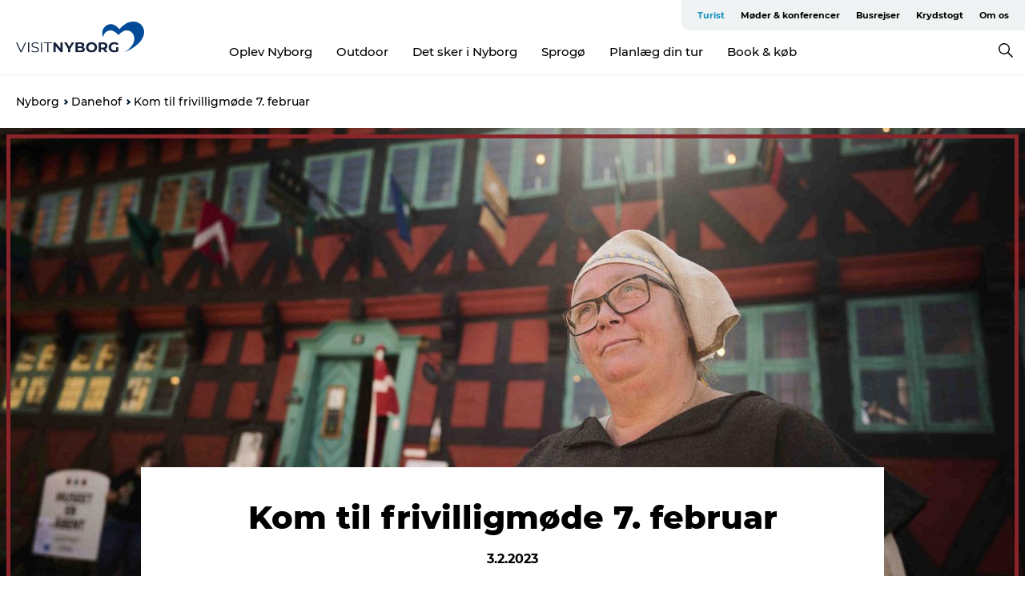

--- FILE ---
content_type: text/html; charset=utf-8
request_url: https://www.visitnyborg.dk/nyborg/begivenheder-og-events/danehof/kom-til-frivilligmoede-7-februar
body_size: 29608
content:
<!DOCTYPE html><html lang="da" class=""><head><meta charSet="UTF-8"/><meta http-equiv="X-UA-Compatible" content="IE=edge"/><meta name="viewport" content="width=device-width, initial-scale=1.0, maximum-scale=1.0"/><title>Kom til frivilligmøde 7. februar | VisitNyborg</title><meta name="title" content="Kom til frivilligmøde 7. februar | VisitNyborg"/><meta name="description" content="Vi er klar til årets første frivilligmøde til Danehof 2023."/><link rel="canonical" href="https://www.visitnyborg.dk/nyborg/begivenheder-og-events/danehof/kom-til-frivilligmoede-7-februar"/><link rel="image_src" href="/sites/visitnyborg.com/files/2023-02/Frivilligm%C3%B8de.jpg"/><meta property="og:site_name" content="VisitNyborg"/><meta property="og:url" content="https://www.visitnyborg.dk/nyborg/begivenheder-og-events/danehof/kom-til-frivilligmoede-7-februar"/><meta property="og:title" content="Kom til frivilligmøde 7. februar | VisitNyborg"/><meta property="og:description" content="Vi er klar til årets første frivilligmøde til Danehof 2023."/><meta property="og:image" content="https://www.visitnyborg.dk/sites/visitnyborg.com/files/2023-02/Frivilligm%C3%B8de.jpg"/><meta name="twitter:card" content="summary_large_image"/><meta name="twitter:title" content="Kom til frivilligmøde 7. februar | VisitNyborg"/><meta name="twitter:description" content="Vi er klar til årets første frivilligmøde til Danehof 2023."/><meta name="twitter:url" content="https://www.visitnyborg.dk/nyborg/begivenheder-og-events/danehof/kom-til-frivilligmoede-7-februar"/><meta name="twitter:image" content="https://www.visitnyborg.dk/sites/visitnyborg.com/files/2023-02/Frivilligm%C3%B8de.jpg"/><link rel="alternate" hreflang="da-dk" href="https://www.visitnyborg.dk/nyborg/begivenheder-og-events/danehof/kom-til-frivilligmoede-7-februar"/><script type="application/ld+json">{"@context":"https://schema.org","@graph":[{"name":"Kom til frivilligmøde 7. februar","description":"Vi er klar til årets første frivilligmøde til Danehof 2023.","image":{"@type":"ImageObject","url":"."},"@type":"WebPage"}]}</script><meta name="google-site-verification" content="3L54TxUawmjui7p2XLDaByTzcGAPxVGLMpsrZxdxYsg"/><meta name="google-site-verification" content="3L54TxUawmjui7p2XLDaByTzcGAPxVGLMpsrZxdxYsg"/><script>dataLayer=[];</script><script class="google-tag-manager">
              (function(w,d,s,l,i){w[l]=w[l]||[];w[l].push({'gtm.start':
                new Date().getTime(),event:'gtm.js'});var f=d.getElementsByTagName(s)[0],
                j=d.createElement(s),dl=l!='dataLayer'?'&l='+l:'';j.async=true;j.src=
                'https://www.googletagmanager.com/gtm.js?id='+i+dl;f.parentNode.insertBefore(j,f);
              })(window,document,'script','dataLayer','GTM-MQQVD2T');
                </script><script class="google-tag-manager">
          (function(w,d,s,l,i){w[l]=w[l]||[];w[l].push({'gtm.start':
            new Date().getTime(),event:'gtm.js'});var f=d.getElementsByTagName(s)[0],
            j=d.createElement(s),dl=l!='dataLayer'?'&l='+l:'';j.async=true;j.src=
            'https://www.googletagmanager.com/gtm.js?id='+i+dl;f.parentNode.insertBefore(j,f);
          })(window,document,'script','dataLayer','GTM-PFBDMCW');
            </script><script id="CookieConsent" src="https://policy.app.cookieinformation.com/uc.js" data-culture="DA" type="text/javascript" defer="" async=""></script><script src="https://www.google.com/recaptcha/api.js?render=re6Lf80L4UAAAAAJULf6V4k51gzdpOoZp8JWT-qp78_site_key" async=""></script><link rel="icon" href="/sites/visitnyborg.com/files/icons/favicon.ico" type="image/x-icon"/><meta name="next-head-count" content="28"/><link rel="preload" href="/_next/static/media/8858de35be6d63bd-s.p.ttf" as="font" type="font/ttf" crossorigin="anonymous" data-next-font="size-adjust"/><link rel="preload" href="/_next/static/media/ade88f670a4a93e2-s.p.woff2" as="font" type="font/woff2" crossorigin="anonymous" data-next-font="size-adjust"/><link rel="preload" href="/_next/static/media/7f4e2cacbacd7c77-s.p.woff" as="font" type="font/woff" crossorigin="anonymous" data-next-font="size-adjust"/><link rel="preload" href="/_next/static/media/fe6ff1c8e748122a-s.p.woff2" as="font" type="font/woff2" crossorigin="anonymous" data-next-font="size-adjust"/><link rel="preload" href="/_next/static/media/9671873632b769ea-s.p.woff2" as="font" type="font/woff2" crossorigin="anonymous" data-next-font="size-adjust"/><link rel="preload" href="/_next/static/media/0020fb129ebc950b-s.p.woff2" as="font" type="font/woff2" crossorigin="anonymous" data-next-font="size-adjust"/><link rel="preload" href="/_next/static/css/f9783be563079af7.css" as="style"/><link rel="stylesheet" href="/_next/static/css/f9783be563079af7.css" data-n-g=""/><noscript data-n-css=""></noscript><script defer="" nomodule="" src="/_next/static/chunks/polyfills-78c92fac7aa8fdd8.js"></script><script defer="" src="/_next/static/chunks/24434.2d78b39796aef039.js"></script><script defer="" src="/_next/static/chunks/90180.2cd874d1f8a55392.js"></script><script defer="" src="/_next/static/chunks/89311.d4a83a9b96968818.js"></script><script defer="" src="/_next/static/chunks/52576.7c1155037314c9e5.js"></script><script defer="" src="/_next/static/chunks/69305.95e9ec2f7430440a.js"></script><script defer="" src="/_next/static/chunks/92154.f96dc320204d1933.js"></script><script defer="" src="/_next/static/chunks/33848.570d463923f296cf.js"></script><script defer="" src="/_next/static/chunks/61263.cd3f37a049f1982f.js"></script><script defer="" src="/_next/static/chunks/39799.b36892b0ccccbd18.js"></script><script defer="" src="/_next/static/chunks/4434.a235544ca52be1aa.js"></script><script defer="" src="/_next/static/chunks/17711.83e29ef65fd6904e.js"></script><script defer="" src="/_next/static/chunks/61110.86299410209d9d65.js"></script><script defer="" src="/_next/static/chunks/68153.985987a3db7efe86.js"></script><script defer="" src="/_next/static/chunks/390.0d39697f4723bbf3.js"></script><script defer="" src="/_next/static/chunks/18182.2600b7f8e90485e6.js"></script><script defer="" src="/_next/static/chunks/89716.5fa02ad646657a07.js"></script><script defer="" src="/_next/static/chunks/15306.436ad283c77931ae.js"></script><script defer="" src="/_next/static/chunks/86641.c863be53a314a7b9.js"></script><script defer="" src="/_next/static/chunks/68330.054dd69dc1ef1481.js"></script><script defer="" src="/_next/static/chunks/66518.8241159cdeb0e19e.js"></script><script defer="" src="/_next/static/chunks/53158.219c58d20daaf196.js"></script><script defer="" src="/_next/static/chunks/69950.e7362eebd6a42055.js"></script><script defer="" src="/_next/static/chunks/75fc9c18-295119e68f43c671.js"></script><script defer="" src="/_next/static/chunks/64471.53b778d0c9795acd.js"></script><script defer="" src="/_next/static/chunks/73999.f214e8f8ebe5101d.js"></script><script defer="" src="/_next/static/chunks/94367.494d1bc93905b3ca.js"></script><script defer="" src="/_next/static/chunks/6462.c12763e89d8a44ae.js"></script><script defer="" src="/_next/static/chunks/42911.663eb074ad65fed6.js"></script><script defer="" src="/_next/static/chunks/7969.600288e47a18f32f.js"></script><script defer="" src="/_next/static/chunks/20349.72af27da3c31588d.js"></script><script defer="" src="/_next/static/chunks/10613.16507b36973a2d41.js"></script><script defer="" src="/_next/static/chunks/84041.d231d3637cdb2731.js"></script><script defer="" src="/_next/static/chunks/32299.3c4b62ae9e1c2bb9.js"></script><script src="/_next/static/chunks/webpack-63856f52277dde65.js" defer=""></script><script src="/_next/static/chunks/framework-f0918f007280e2a4.js" defer=""></script><script src="/_next/static/chunks/main-e4ec7a994fac8df8.js" defer=""></script><script src="/_next/static/chunks/pages/_app-dfcb281616405551.js" defer=""></script><script src="/_next/static/chunks/72776-dd4a5de0c04d1828.js" defer=""></script><script src="/_next/static/chunks/51294-05c6ba5fe17e3586.js" defer=""></script><script src="/_next/static/chunks/pages/drupal-f757f6edd3d96ab6.js" defer=""></script><script src="/_next/static/kcTTT74bUDEUWe3UTljfD/_buildManifest.js" defer=""></script><script src="/_next/static/kcTTT74bUDEUWe3UTljfD/_ssgManifest.js" defer=""></script><style data-styled="" data-styled-version="6.0.5">.cJvzdy a{padding:6px;position:absolute;top:-40px;left:0px;color:#000000;border-right:1px solid #cbe7e7;border-bottom:1px solid #cbe7e7;border-bottom-right-radius:8px;background:#148fbd;-webkit-transition:top 1s ease-out;transition:top 1s ease-out;z-index:100;}/*!sc*/
.cJvzdy a:focus{position:absolute;left:0px;top:0px;-webkit-transition:top 0.1s ease-in;transition:top 0.1s ease-in;}/*!sc*/
@media (prefers-reduced-motion: reduce){.cJvzdy a{transition-duration:0.001ms!important;}}/*!sc*/
@media print{.cJvzdy{display:none;}}/*!sc*/
data-styled.g4[id="sc-521c778a-3"]{content:"cJvzdy,"}/*!sc*/
.fnpHaN{background-color:#FFF;}/*!sc*/
data-styled.g12[id="sc-1c46d5dd-5"]{content:"fnpHaN,"}/*!sc*/
.deccgx{width:100%;height:65px;background-color:#148fbd;display:flex;justify-content:center;align-content:center;align-items:center;}/*!sc*/
data-styled.g13[id="sc-1c46d5dd-6"]{content:"deccgx,"}/*!sc*/
.kjVbdK{font-size:14px;font-weight:bold;line-height:18px;color:white;}/*!sc*/
data-styled.g14[id="sc-1c46d5dd-7"]{content:"kjVbdK,"}/*!sc*/
.iMgDDq{padding:0 7px;display:flex;justify-content:center;align-items:center;align-content:center;}/*!sc*/
.iMgDDq a{color:white;display:inline-block;padding:0 7px;}/*!sc*/
.iMgDDq svg path{fill:white;}/*!sc*/
.iMgDDq a[title="tiktok"]>svg{width:20px;height:20px;}/*!sc*/
.iMgDDq a[title="tiktok"]{padding-left:2px!important;}/*!sc*/
data-styled.g15[id="sc-1c46d5dd-8"]{content:"iMgDDq,"}/*!sc*/
.buaBos{border-top:2px solid rgb(231, 234, 236);padding:15px 0px;margin-top:40px;display:flex;align-items:center;align-content:center;font-size:14px;}/*!sc*/
@media (max-width: 47.9375em){.buaBos{font-size:12px;flex-direction:column;}}/*!sc*/
data-styled.g16[id="sc-1c46d5dd-9"]{content:"buaBos,"}/*!sc*/
.jQOmbM{display:flex;align-content:center;align-items:center;}/*!sc*/
@media (max-width: 47.9375em){.jQOmbM{margin:10px 0 20px;}}/*!sc*/
@media (min-width: 48em){.jQOmbM{margin:0 20px;flex:1;}}/*!sc*/
.jQOmbM a{cursor:pointer;margin:0 20px;color:#000000;}/*!sc*/
.jQOmbM a:hover{color:#148fbd;}/*!sc*/
data-styled.g18[id="sc-1c46d5dd-11"]{content:"jQOmbM,"}/*!sc*/
.dTjGyd{padding:20px 0;}/*!sc*/
@media (max-width: 47.9375em){.dTjGyd{font-size:14px;}}/*!sc*/
data-styled.g19[id="sc-1c46d5dd-12"]{content:"dTjGyd,"}/*!sc*/
.ciIioz h2{font-size:14px;font-weight:700;margin-bottom:20px;}/*!sc*/
data-styled.g20[id="sc-1c46d5dd-13"]{content:"ciIioz,"}/*!sc*/
.clrQSV{list-style:none;padding:0;}/*!sc*/
.clrQSV li{margin:15px 0;}/*!sc*/
.clrQSV a{color:#000000;}/*!sc*/
.clrQSV a:hover{color:#148fbd;}/*!sc*/
data-styled.g21[id="sc-1c46d5dd-14"]{content:"clrQSV,"}/*!sc*/
.kKnrtv{position:relative;border-bottom:1px solid rgb(240, 241, 243);background-color:#FFF;width:100vw;top:0;transition:all 0.3s;}/*!sc*/
.kKnrtv >div{display:flex;align-items:center;height:100%;}/*!sc*/
.kKnrtv.sticky{position:fixed;z-index:20;}/*!sc*/
@media print{.kKnrtv.sticky{display:none;}}/*!sc*/
@media (max-width: 47.9375em){.kKnrtv{height:44px;}}/*!sc*/
data-styled.g37[id="sc-1c46d5dd-30"]{content:"kKnrtv,"}/*!sc*/
.jOAfxs{width:200px;padding:6px 20px;position:sticky;top:0;}/*!sc*/
.jOAfxs img{max-width:100%;max-height:50px;}/*!sc*/
data-styled.g38[id="sc-1c46d5dd-31"]{content:"jOAfxs,"}/*!sc*/
.bpmaXQ{flex:1;display:flex;flex-direction:column;height:100%;}/*!sc*/
.bpmaXQ a{text-decoration:none;color:#000000;}/*!sc*/
.bpmaXQ a:hover{color:#148fbd;}/*!sc*/
data-styled.g58[id="sc-1c46d5dd-51"]{content:"bpmaXQ,"}/*!sc*/
.ijGLRY{align-self:flex-end;border-bottom-left-radius:10px;background-color:#eff3f4;}/*!sc*/
.ijGLRY ul{padding:0 10px;margin:0;}/*!sc*/
.ijGLRY ul li{display:inline-block;list-style:none;}/*!sc*/
.ijGLRY ul li.inactive >a{display:none;}/*!sc*/
.ijGLRY ul li.active >a{color:#148fbd;}/*!sc*/
.ijGLRY ul li a{display:block;font-size:11px;font-weight:bold;padding:12px 10px;}/*!sc*/
data-styled.g59[id="sc-1c46d5dd-52"]{content:"ijGLRY,"}/*!sc*/
.lfgcpo{align-self:center;flex:1;display:flex;width:100%;position:relative;top:0;background-color:#FFF;}/*!sc*/
.lfgcpo ul{padding:0;}/*!sc*/
.lfgcpo ul.secondary-menu{flex:1;text-align:center;}/*!sc*/
.lfgcpo ul.search-menu{min-width:200px;text-align:right;}/*!sc*/
.lfgcpo ul li{display:inline-block;vertical-align:middle;list-style:none;padding:0 15px;}/*!sc*/
.lfgcpo ul li a{font-size:15px;padding:0;}/*!sc*/
.lfgcpo ul li.active >a{color:#148fbd;}/*!sc*/
data-styled.g60[id="sc-1c46d5dd-53"]{content:"lfgcpo,"}/*!sc*/
.bPiEZp{cursor:pointer;}/*!sc*/
.bPiEZp span{display:none;}/*!sc*/
data-styled.g68[id="sc-1c46d5dd-61"]{content:"bPiEZp,"}/*!sc*/
.jWQKaT{display:flex;justify-content:space-between;align-content:center;align-items:center;}/*!sc*/
.jWQKaT >div{margin:10px 0;}/*!sc*/
data-styled.g69[id="sc-1c46d5dd-62"]{content:"jWQKaT,"}/*!sc*/
html{line-height:1.15;-webkit-text-size-adjust:100%;}/*!sc*/
body{margin:0;}/*!sc*/
main{display:block;}/*!sc*/
h1{font-size:2em;margin:0.67em 0;}/*!sc*/
hr{box-sizing:content-box;height:0;overflow:visible;}/*!sc*/
pre{font-family:monospace,monospace;font-size:1em;}/*!sc*/
a{background-color:transparent;}/*!sc*/
abbr[title]{border-bottom:none;text-decoration:underline;text-decoration:underline dotted;}/*!sc*/
b,strong{font-weight:bolder;}/*!sc*/
code,kbd,samp{font-family:monospace,monospace;font-size:1em;}/*!sc*/
small{font-size:80%;}/*!sc*/
sub,sup{font-size:75%;line-height:0;position:relative;vertical-align:baseline;}/*!sc*/
sub{bottom:-0.25em;}/*!sc*/
sup{top:-0.5em;}/*!sc*/
img{border-style:none;}/*!sc*/
button,input,optgroup,select,textarea{font-family:inherit;font-size:100%;line-height:1.15;margin:0;}/*!sc*/
button,input{overflow:visible;}/*!sc*/
button,select{text-transform:none;}/*!sc*/
button,[type="button"],[type="reset"],[type="submit"]{-webkit-appearance:button;}/*!sc*/
button::-moz-focus-inner,[type="button"]::-moz-focus-inner,[type="reset"]::-moz-focus-inner,[type="submit"]::-moz-focus-inner{border-style:none;padding:0;}/*!sc*/
button:-moz-focusring,[type="button"]:-moz-focusring,[type="reset"]:-moz-focusring,[type="submit"]:-moz-focusring{outline:1px dotted ButtonText;}/*!sc*/
fieldset{padding:0.35em 0.75em 0.625em;}/*!sc*/
legend{box-sizing:border-box;color:inherit;display:table;max-width:100%;padding:0;white-space:normal;}/*!sc*/
progress{vertical-align:baseline;}/*!sc*/
textarea{overflow:auto;}/*!sc*/
[type="checkbox"],[type="radio"]{box-sizing:border-box;padding:0;}/*!sc*/
[type="number"]::-webkit-inner-spin-button,[type="number"]::-webkit-outer-spin-button{height:auto;}/*!sc*/
[type="search"]{-webkit-appearance:textfield;outline-offset:-2px;}/*!sc*/
[type="search"]::-webkit-search-decoration{-webkit-appearance:none;}/*!sc*/
::-webkit-file-upload-button{-webkit-appearance:button;font:inherit;}/*!sc*/
details{display:block;}/*!sc*/
summary{display:list-item;}/*!sc*/
template{display:none;}/*!sc*/
[hidden]{display:none;}/*!sc*/
data-styled.g70[id="sc-global-ecVvVt1"]{content:"sc-global-ecVvVt1,"}/*!sc*/
*{box-sizing:border-box;}/*!sc*/
*:before,*:after{box-sizing:border-box;}/*!sc*/
body{font-family:'Montserrat',Verdana,Arial,sans-serif;color:#000000;background-color:#FFF;line-height:1.3;font-weight:500;width:100%;max-width:100vw;overflow-x:hidden;}/*!sc*/
body.freeze-scroll{overflow:hidden;}/*!sc*/
@media (max-width: 47.9375em){body{margin-top:44px;}}/*!sc*/
p:last-child{margin-top:0;}/*!sc*/
img{display:block;max-width:100%;height:auto;}/*!sc*/
.text-container a{text-decoration:underline;}/*!sc*/
a{text-decoration:none;color:#d28f33;transition:all 0.3s;}/*!sc*/
a:hover{color:#bb6c00;}/*!sc*/
a.link-icon:before{content:"";display:inline-block;width:18px;height:18px;background-size:100%;background-color:#d28f33;background-position:center;background-repeat:no-repeat;margin-right:4px;position:relative;}/*!sc*/
a.link-icon.link-internal:before{top:4px;background-image:url(/static/images/svg/internalLinkMask.svg);}/*!sc*/
a.link-icon.link-mailto:before,a.link-icon.link-external:before{background-image:url(/static/images/svg/linkoutMaskWhite.svg);}/*!sc*/
.paragraph{margin-top:40px;margin-bottom:40px;}/*!sc*/
.paragraph:first-child{margin-top:0;}/*!sc*/
.text-align-right{text-align:right;}/*!sc*/
.text-align-left{text-align:left;}/*!sc*/
.text-align-center{text-align:center;}/*!sc*/
.text-align-justify{text-align:justify;}/*!sc*/
.txt-size-regular{font-weight:400;}/*!sc*/
.txt-size-medium{font-weight:500;}/*!sc*/
.txt-size-bold{font-weight:600;}/*!sc*/
.txt-size-semi-bold{font-weight:700;}/*!sc*/
@keyframes menuOpen{from{height:0px;}to{height:calc(100vh - 100%);}}/*!sc*/
@keyframes highlight{from{background-color:rgba(0,0,0,0.1);}to{background-color:rgba(0,0,0,0);}}/*!sc*/
@media (max-width: 47.9375em){.paragraph.paragraph--columns-2 .paragraph.paragraph--highlight-image,.paragraph.paragraph--columns-3 .paragraph.paragraph--highlight-image{margin-left:-20px;margin-right:-20px;}}/*!sc*/
data-styled.g71[id="sc-global-kxOjPr1"]{content:"sc-global-kxOjPr1,"}/*!sc*/
.jBVDfF{position:fixed;font-size:1px;color:#fff;width:1px;height:1px;overflow:hidden;top:-1px;left:-1px;z-index:99999;}/*!sc*/
data-styled.g72[id="sc-6945e261-0"]{content:"jBVDfF,"}/*!sc*/
.camETg{display:inline-block;width:40px;height:40px;background-size:cover;background-position:center;border-radius:50%;margin-bottom:10px;}/*!sc*/
@media (min-width: 48em){.camETg{margin-bottom:0;margin-right:20px;}}/*!sc*/
.camETg.small{width:16px;height:16px;margin-right:10px;}/*!sc*/
data-styled.g281[id="sc-d279e38c-29"]{content:"camETg,"}/*!sc*/
.enWcTi{padding:14px 15px;cursor:pointer;border:1px solid rgb(225, 226, 227);background-color:rgb(234, 236, 238);display:flex;align-content:center;align-items:center;width:100%;}/*!sc*/
@media (min-width: 48em){.enWcTi{width:30%;}}/*!sc*/
.enWcTi .language-name{flex:1;}/*!sc*/
.enWcTi:after{height:11px;width:11px;border-top:1px solid rgb(193, 196, 199);border-right:1px solid rgb(193, 196, 199);transform:rotate(45deg);content:"";display:block;}/*!sc*/
data-styled.g283[id="sc-d279e38c-31"]{content:"enWcTi,"}/*!sc*/
.hXZmRA{display:flex;justify-content:space-between;margin:5px 0;}/*!sc*/
data-styled.g310[id="sc-bb566763-10"]{content:"hXZmRA,"}/*!sc*/
.iTAoIe{background:rgba(255, 255, 255, 0.5);}/*!sc*/
data-styled.g311[id="sc-bb566763-11"]{content:"iTAoIe,"}/*!sc*/
.gcbgDn{display:none;position:absolute;z-index:9;top:100%;right:52px;width:100%;max-width:209px;margin:70px 0 0 0;}/*!sc*/
.gcbgDn .sticky-box.sticky{top:90px;}/*!sc*/
.gcbgDn .info-links-wrap{margin-bottom:20px;}/*!sc*/
.gcbgDn .print-button-wrap{float:left;}/*!sc*/
.gcbgDn .share-button-wrap{display:none;}/*!sc*/
@media (min-width: 82.5em){.gcbgDn{display:block;}}/*!sc*/
@media (min-width: 82.5em){.gcbgDn .share-button-wrap{display:block;float:right;}}/*!sc*/
data-styled.g312[id="sc-bb566763-12"]{content:"gcbgDn,"}/*!sc*/
.ealHHA h1{display:none;}/*!sc*/
.ealHHA .active{font-weight:500;}/*!sc*/
.ealHHA a{color:#000000;}/*!sc*/
.ealHHA a:hover{color:#148fbd;}/*!sc*/
.ealHHA ul{list-style:none;display:flex;align-items:center;align-content:center;font-size:14px;padding:0;}/*!sc*/
.ealHHA li{display:flex;align-content:center;align-items:center;}/*!sc*/
.ealHHA li:after{vertical-align:middle;display:block;content:"";border-top:2px solid rgb(7, 32, 59);border-right:2px solid rgb(7, 32, 59);height:5px;width:5px;transform:rotate(45deg);margin:5px;}/*!sc*/
.ealHHA li:last-child:after{display:none;}/*!sc*/
data-styled.g313[id="sc-bb566763-13"]{content:"ealHHA,"}/*!sc*/
.gEMIVp{position:relative;padding-left:20px;padding-right:20px;}/*!sc*/
.gEMIVp.xs-1{width:8.33333%;min-width:8.33333%;}/*!sc*/
.gEMIVp.xs-2{width:16.66667%;min-width:16.66667%;}/*!sc*/
.gEMIVp.xs-3{width:25.00000%;min-width:25.00000%;}/*!sc*/
.gEMIVp.xs-4{width:33.33333%;min-width:33.33333%;}/*!sc*/
.gEMIVp.xs-5{width:41.66667%;min-width:41.66667%;}/*!sc*/
.gEMIVp.xs-6{width:50.00000%;min-width:50.00000%;}/*!sc*/
.gEMIVp.xs-7{width:58.33333%;min-width:58.33333%;}/*!sc*/
.gEMIVp.xs-8{width:66.66667%;min-width:66.66667%;}/*!sc*/
.gEMIVp.xs-9{width:75.00000%;min-width:75.00000%;}/*!sc*/
.gEMIVp.xs-10{width:83.33333%;min-width:83.33333%;}/*!sc*/
.gEMIVp.xs-11{width:91.66667%;min-width:91.66667%;}/*!sc*/
.gEMIVp.xs-12{width:100.00000%;min-width:100.00000%;}/*!sc*/
@media (min-width: 23.5em){.gEMIVp.sm-1{width:8.33333%;min-width:8.33333%;}.gEMIVp.sm-2{width:16.66667%;min-width:16.66667%;}.gEMIVp.sm-3{width:25.00000%;min-width:25.00000%;}.gEMIVp.sm-4{width:33.33333%;min-width:33.33333%;}.gEMIVp.sm-5{width:41.66667%;min-width:41.66667%;}.gEMIVp.sm-6{width:50.00000%;min-width:50.00000%;}.gEMIVp.sm-7{width:58.33333%;min-width:58.33333%;}.gEMIVp.sm-8{width:66.66667%;min-width:66.66667%;}.gEMIVp.sm-9{width:75.00000%;min-width:75.00000%;}.gEMIVp.sm-10{width:83.33333%;min-width:83.33333%;}.gEMIVp.sm-11{width:91.66667%;min-width:91.66667%;}.gEMIVp.sm-12{width:100.00000%;min-width:100.00000%;}}/*!sc*/
@media (min-width: 48em){.gEMIVp.md-1{width:8.33333%;min-width:8.33333%;}.gEMIVp.md-2{width:16.66667%;min-width:16.66667%;}.gEMIVp.md-3{width:25.00000%;min-width:25.00000%;}.gEMIVp.md-4{width:33.33333%;min-width:33.33333%;}.gEMIVp.md-5{width:41.66667%;min-width:41.66667%;}.gEMIVp.md-6{width:50.00000%;min-width:50.00000%;}.gEMIVp.md-7{width:58.33333%;min-width:58.33333%;}.gEMIVp.md-8{width:66.66667%;min-width:66.66667%;}.gEMIVp.md-9{width:75.00000%;min-width:75.00000%;}.gEMIVp.md-10{width:83.33333%;min-width:83.33333%;}.gEMIVp.md-11{width:91.66667%;min-width:91.66667%;}.gEMIVp.md-12{width:100.00000%;min-width:100.00000%;}}/*!sc*/
@media (min-width: 64em){.gEMIVp.lg-1{width:8.33333%;min-width:8.33333%;}.gEMIVp.lg-2{width:16.66667%;min-width:16.66667%;}.gEMIVp.lg-3{width:25.00000%;min-width:25.00000%;}.gEMIVp.lg-4{width:33.33333%;min-width:33.33333%;}.gEMIVp.lg-5{width:41.66667%;min-width:41.66667%;}.gEMIVp.lg-6{width:50.00000%;min-width:50.00000%;}.gEMIVp.lg-7{width:58.33333%;min-width:58.33333%;}.gEMIVp.lg-8{width:66.66667%;min-width:66.66667%;}.gEMIVp.lg-9{width:75.00000%;min-width:75.00000%;}.gEMIVp.lg-10{width:83.33333%;min-width:83.33333%;}.gEMIVp.lg-11{width:91.66667%;min-width:91.66667%;}.gEMIVp.lg-12{width:100.00000%;min-width:100.00000%;}}/*!sc*/
@media (min-width: 82.5em){.gEMIVp.xl-1{width:8.33333%;min-width:8.33333%;}.gEMIVp.xl-2{width:16.66667%;min-width:16.66667%;}.gEMIVp.xl-3{width:25.00000%;min-width:25.00000%;}.gEMIVp.xl-4{width:33.33333%;min-width:33.33333%;}.gEMIVp.xl-5{width:41.66667%;min-width:41.66667%;}.gEMIVp.xl-6{width:50.00000%;min-width:50.00000%;}.gEMIVp.xl-7{width:58.33333%;min-width:58.33333%;}.gEMIVp.xl-8{width:66.66667%;min-width:66.66667%;}.gEMIVp.xl-9{width:75.00000%;min-width:75.00000%;}.gEMIVp.xl-10{width:83.33333%;min-width:83.33333%;}.gEMIVp.xl-11{width:91.66667%;min-width:91.66667%;}.gEMIVp.xl-12{width:100.00000%;min-width:100.00000%;}}/*!sc*/
data-styled.g328[id="sc-bb566763-28"]{content:"gEMIVp,"}/*!sc*/
.hPpxAZ{width:100%;max-width:100%;margin-right:auto;margin-left:auto;padding-left:1.25em;padding-right:1.25em;transition:all 0.3s;}/*!sc*/
@media (min-width: 23.5em){.hPpxAZ{width:100%;}}/*!sc*/
@media (min-width: 48em){.hPpxAZ{width:46.75em;}}/*!sc*/
@media (min-width: 64em){.hPpxAZ{width:61.5em;}}/*!sc*/
@media (min-width: 82.5em){.hPpxAZ{width:80em;}}/*!sc*/
data-styled.g329[id="sc-bb566763-29"]{content:"hPpxAZ,"}/*!sc*/
.kLBSZd{max-width:1450px;margin-right:auto;margin-left:auto;padding-left:1.25em;padding-right:1.25em;transition:all 0.3s;}/*!sc*/
.kLBSZd.no-padding{padding:0;}/*!sc*/
data-styled.g339[id="sc-bb566763-39"]{content:"kLBSZd,"}/*!sc*/
.dZQyqP{max-width:62.6875em;margin-right:auto;margin-left:auto;padding:0 20px;margin-top:-60px;text-align:center;position:relative;z-index:1;}/*!sc*/
.dZQyqP >div{background-color:white;padding:20px;}/*!sc*/
@media (min-width: 48em){.dZQyqP{padding:0 2.34375em;margin-top:-150px;margin-bottom:2.34375em;}.dZQyqP >div{min-height:150px;padding:2.34375em 20px;}}/*!sc*/
data-styled.g340[id="sc-bb566763-40"]{content:"dZQyqP,"}/*!sc*/
.hkWUKs{cursor:pointer;color:#000000;}/*!sc*/
.hkWUKs:hover{color:#148fbd;}/*!sc*/
.hkWUKs svg{vertical-align:middle;}/*!sc*/
.hkWUKs svg path{fill:#148fbd;}/*!sc*/
.hkWUKs span{margin:0px 0px 0px 10px;font-size:14px;font-weight:600;margin:0 10px;vertical-align:middle;transition:color 0.3s ease;}/*!sc*/
data-styled.g355[id="sc-bb566763-55"]{content:"hkWUKs,"}/*!sc*/
.cBBUa-D{display:flex;flex-direction:row;flex-wrap:wrap;margin-left:-20px;margin-right:-20px;min-width:100%;}/*!sc*/
data-styled.g374[id="sc-bb566763-74"]{content:"cBBUa-D,"}/*!sc*/
.iQXBlB{position:relative;}/*!sc*/
data-styled.g382[id="sc-bb566763-82"]{content:"iQXBlB,"}/*!sc*/
.SboUy{cursor:pointer;position:relative;color:#000000;}/*!sc*/
.SboUy:hover,.SboUy.active{color:#148fbd;}/*!sc*/
.SboUy svg{vertical-align:middle;margin:0 0 0 10px;}/*!sc*/
.SboUy svg path{fill:#148fbd;}/*!sc*/
data-styled.g383[id="sc-bb566763-83"]{content:"SboUy,"}/*!sc*/
.idOjqO{font-size:14px;font-weight:600;display:inline-block;vertical-align:middle;transition:color 0.3s ease;margin:0px 0px 0px 10px;}/*!sc*/
.idOjqO::-moz-selection{background:transparent;}/*!sc*/
.idOjqO::selection{background:transparent;}/*!sc*/
data-styled.g384[id="sc-bb566763-84"]{content:"idOjqO,"}/*!sc*/
.fdRvam{height:0;top:30px;transform:translateY(0%);overflow:hidden;position:absolute;transition:transform 0.3s ease;z-index:3;right:0;}/*!sc*/
data-styled.g385[id="sc-bb566763-85"]{content:"fdRvam,"}/*!sc*/
.gJGJyF button,.gJGJyF .share-btn,.gJGJyF .SocialMediaShareButton{display:block;outline:none;cursor:pointer;transition:transform 0.4s ease,opacity 0.4s ease;}/*!sc*/
.gJGJyF button.top,.gJGJyF .share-btn.top,.gJGJyF .SocialMediaShareButton.top{margin-bottom:10px;}/*!sc*/
.gJGJyF button.top:last-child,.gJGJyF .share-btn.top:last-child,.gJGJyF .SocialMediaShareButton.top:last-child{margin-bottom:0;}/*!sc*/
.gJGJyF button.bottom,.gJGJyF .share-btn.bottom,.gJGJyF .SocialMediaShareButton.bottom{margin-top:10px;}/*!sc*/
.gJGJyF button.bottom:first-child,.gJGJyF .share-btn.bottom:first-child,.gJGJyF .SocialMediaShareButton.bottom:first-child{margin-top:0;}/*!sc*/
.gJGJyF button:focus,.gJGJyF .share-btn:focus,.gJGJyF .SocialMediaShareButton:focus{outline:auto!important;outline-color:blue!important;}/*!sc*/
data-styled.g386[id="sc-bb566763-86"]{content:"gJGJyF,"}/*!sc*/
.ezRGOU{width:40px;height:40px;position:relative;border-radius:100%;cursor:pointer;}/*!sc*/
.ezRGOU svg{position:absolute;top:50%;left:50%;transform:translate(-50%, -50%);}/*!sc*/
.ezRGOU.copylink{background-color:#f4b70a;}/*!sc*/
.ezRGOU.messenger{background-color:#007fff;}/*!sc*/
.ezRGOU.imessage{background-color:#57bb63;}/*!sc*/
data-styled.g387[id="sc-bb566763-87"]{content:"ezRGOU,"}/*!sc*/
.dVAnEn.sticky{position:fixed;top:0;z-index:3;}/*!sc*/
.dVAnEn.freeze{position:absolute;}/*!sc*/
data-styled.g388[id="sc-bb566763-88"]{content:"dVAnEn,"}/*!sc*/
.bAZmJe{max-width:800px;margin-right:auto;margin-left:auto;padding-left:1.25em;padding-right:1.25em;}/*!sc*/
.bAZmJe.text-left{margin-left:0;padding-left:0;text-align:left;}/*!sc*/
.bAZmJe.text-right{margin-right:0;padding-right:0;text-align:right;}/*!sc*/
.bAZmJe.text-center{text-align:center;}/*!sc*/
.bAZmJe h1{font-weight:900;font-size:40px;letter-spacing:-0.5px;}/*!sc*/
@media (max-width: 47.9375em){.bAZmJe h1{font-size:26px;}}/*!sc*/
.bAZmJe h2{font-weight:700;font-size:25px;letter-spacing:-0.5px;}/*!sc*/
@media (max-width: 47.9375em){.bAZmJe h2{font-size:19px;}}/*!sc*/
.bAZmJe h3,.bAZmJe h4{font-weight:700;font-size:18px;letter-spacing:-0.5px;}/*!sc*/
@media (max-width: 47.9375em){.bAZmJe h3,.bAZmJe h4{font-size:16px;}}/*!sc*/
data-styled.g390[id="sc-bb566763-90"]{content:"bAZmJe,"}/*!sc*/
.eYKvLt{font-size:16px;line-height:26px;font-size:17px;font-weight:500;letter-spacing:0;line-height:28px;}/*!sc*/
@media (min-width: 48em){.eYKvLt{font-size:18px;line-height:32px;}}/*!sc*/
.eYKvLt h2,.eYKvLt h3,.eYKvLt h4{font-weight:bold;letter-spacing:0;line-height:20px;font-size:18px;margin:0 0 2px 0;}/*!sc*/
.eYKvLt h2{font-size:25px;line-height:27px;}/*!sc*/
@media (max-width: 47.9375em){.eYKvLt h2{font-size:19px;font-weight:800;letter-spacing:-0.5px;line-height:23px;}}/*!sc*/
@media (max-width: 47.9375em){.eYKvLt h3{font-size:16px;font-weight:800;letter-spacing:-0.53px;line-height:19px;}}/*!sc*/
@media (max-width: 47.9375em){.eYKvLt h4{font-size:15px;line-height:19px;}}/*!sc*/
.eYKvLt p{margin:0 0 24px 0;font-size:17px;font-weight:500;letter-spacing:0;line-height:28px;}/*!sc*/
@media (max-width: 47.9375em){.eYKvLt p{font-size:16px;font-weight:500;letter-spacing:0;line-height:26px;}}/*!sc*/
data-styled.g580[id="sc-81f5462b-86"]{content:"eYKvLt,"}/*!sc*/
.glnODI{width:100%;display:flex;align-items:center;gap:10px;text-align:center;justify-content:center;font-size:12px;}/*!sc*/
data-styled.g598[id="sc-e85abf23-0"]{content:"glnODI,"}/*!sc*/
.hJnLaM div.no-padding{position:relative;}/*!sc*/
@media (max-width: 47.9375em){.hJnLaM .header-container>div{padding:20px 20px 0px 20px;}}/*!sc*/
data-styled.g600[id="sc-e85abf23-2"]{content:"hJnLaM,"}/*!sc*/
.eSca-dF{margin-top:0;margin-bottom:16px;font-weight:900;font-size:40px;letter-spacing:-0.5;}/*!sc*/
@media (max-width: 47.9375em){.eSca-dF{font-size:26px;line-height:31px;}}/*!sc*/
data-styled.g602[id="sc-e85abf23-4"]{content:"eSca-dF,"}/*!sc*/
.iCusJL{position:relative;}/*!sc*/
.iCusJL >a{position:absolute;top:0;left:0;right:0;bottom:0;display:flex;justify-content:center;align-content:center;align-items:center;cursor:pointer;}/*!sc*/
.iCusJL >a svg{transition:all 0.3s;}/*!sc*/
.iCusJL >a:hover svg{transform:scale(1.15);}/*!sc*/
data-styled.g603[id="sc-e85abf23-5"]{content:"iCusJL,"}/*!sc*/
.WMgCf{margin-bottom:20px;}/*!sc*/
.WMgCf .text-container{padding-left:0;padding-right:0;}/*!sc*/
.WMgCf p{font-size:1.15em;line-height:36px;}/*!sc*/
@media (max-width: 63.9375em){.WMgCf .text-container{padding-left:20px;padding-right:20px;}.WMgCf p{font-size:1em;line-height:inherit;}}/*!sc*/
@media (min-width: 48em){.WMgCf{font-size:20px;line-height:31px;}}/*!sc*/
data-styled.g604[id="sc-e85abf23-6"]{content:"WMgCf,"}/*!sc*/
.kdwknN{position:absolute;top:8px;left:8px;right:8px;bottom:8px;border:5px solid #89252a;pointer-events:none;}/*!sc*/
data-styled.g605[id="sc-e85abf23-7"]{content:"kdwknN,"}/*!sc*/
.eMiYLG{font-size:16px;font-weight:bold;line-height:19px;text-align:center;margin-bottom:17px;}/*!sc*/
data-styled.g606[id="sc-e85abf23-8"]{content:"eMiYLG,"}/*!sc*/
.kHawFZ{position:relative;}/*!sc*/
data-styled.g607[id="sc-e85abf23-9"]{content:"kHawFZ,"}/*!sc*/
.fEhaYP{margin-bottom:0;font-size:12px;text-align:center;}/*!sc*/
.fEhaYP span{font-weight:bold;}/*!sc*/
data-styled.g609[id="sc-e85abf23-11"]{content:"fEhaYP,"}/*!sc*/
</style></head><body><div id="__next"><main class="__className_9cab95"><div class="sc-6945e261-0 jBVDfF"> </div><div class="sc-521c778a-3 cJvzdy"><a href="#maincontent">Gå til indhold</a></div><div id="sticky-header-wrap" class="sc-1c46d5dd-30 kKnrtv"><div class="sc-bb566763-39 kLBSZd no-padding container"><div class="sc-1c46d5dd-31 jOAfxs"><a class="link-internal" title="Gå tilbage til forsiden" href="/"><img alt="VisitNyborg" width="160" height="31" src="/sites/visitnyborg.com/files/2022-11/VisitNyborg_logo_bla%E2%95%A0%C3%A8sort_rgb.svg" fetchpriority="auto" loading="lazy"/></a></div><div class="sc-1c46d5dd-51 bpmaXQ"><div class="sc-1c46d5dd-52 ijGLRY"><ul class="menu primary-menu"><li class="active"><a class="link-internal" href="/nyborg/oplev-nyborg">Turist</a></li><li class=""><a class="link-internal" href="/moder-og-konferencer">Møder &amp; konferencer</a></li><li class=""><a class="link-internal" href="/nyborg/oplev-nyborg/busrejser/busrejser-til-nyborg-og-oestfyn">Busrejser</a></li><li class=""><a class="link-internal" href="/nyborg/oplev-nyborg/krydstogt">Krydstogt</a></li><li class=""><a class="link-internal" href="/om-os/kontakt/om-os/kontakt-visitnyborg">Om os</a></li></ul></div><div class="sc-1c46d5dd-53 lfgcpo"><ul class="menu secondary-menu"><li class=""><a class="link-internal" href="/nyborg/oplev-nyborg">Oplev Nyborg</a></li><li class=""><a class="link-internal" href="/outdoor">Outdoor</a></li><li class=""><a class="link-internal" href="/nyborg/events">Det sker i Nyborg</a></li><li class=""><a class="link-internal" href="/nyborg/oplev-nyborg/sprogo">Sprogø</a></li><li class=""><a class="link-internal" href="/explore">Planlæg din tur</a></li><li class=""><a class="link-internal" href="/nyborg/oplev-nyborg/book-koeb">Book &amp; køb</a></li></ul><ul class="menu search-menu"><li><a tabindex="0" class="sc-1c46d5dd-61 bPiEZp"><svg xmlns="http://www.w3.org/2000/svg" version="1.1" viewBox="0 0 18.508 18.508" width="18"><path d="M 12.264 2.111 C 10.856 0.704 9.164 0 7.188 0 C 5.21 0 3.518 0.704 2.11 2.111 C 0.704 3.52 0 5.211 0 7.187 c 0 1.977 0.704 3.67 2.111 5.077 c 1.408 1.407 3.1 2.111 5.076 2.111 c 1.708 0 3.22 -0.54 4.538 -1.617 l 5.705 5.75 l 1.078 -1.078 l -5.75 -5.705 c 1.078 -1.318 1.617 -2.83 1.617 -4.537 c 0 -1.977 -0.704 -3.67 -2.111 -5.077 Z m -9.12 1.034 C 4.254 2.007 5.6 1.437 7.188 1.437 c 1.588 0 2.943 0.562 4.066 1.685 c 1.123 1.123 1.684 2.478 1.684 4.066 c 0 1.587 -0.561 2.942 -1.684 4.065 c -1.123 1.123 -2.478 1.684 -4.066 1.684 c -1.587 0 -2.942 -0.561 -4.065 -1.684 C 2 10.13 1.437 8.775 1.437 7.187 c 0 -1.587 0.57 -2.934 1.708 -4.042 Z" fill-rule="evenodd" stroke="none" stroke-width="1"></path></svg><span>Søg</span></a></li></ul></div></div></div></div><div class="sc-bb566763-39 kLBSZd container"><div class="sc-1c46d5dd-62 jWQKaT"><div class="sc-bb566763-13 ealHHA"><nav aria-label="Du er her: Kom til frivilligmøde 7. februar"><ul><li><a class="link-internal" title="Turist" href="/nyborg/oplev-nyborg">Nyborg</a></li><li><a class="link-internal" title="Danehof" href="/nyborg/begivenheder-og-events/danehof/danehof">Danehof</a></li><li><span class="active">Kom til frivilligmøde 7. februar</span></li></ul></nav></div></div></div><div id="maincontent"><div class="sc-e85abf23-2 hJnLaM"><div class="sc-bb566763-39 kLBSZd no-padding container"><div class="sc-e85abf23-5 iCusJL"><img alt="Frivillig til Danehof" width="1450" height="650" src="/sites/visitnyborg.com/files/styles/hero/public/2023-02/Frivilligm%C3%B8de.jpg?h=1b29d3fd&amp;itok=G2e036Fm" fetchpriority="auto" loading="lazy" title=""/><div class="sc-e85abf23-7 kdwknN"></div></div><div class="sticky-wrap sc-bb566763-12 gcbgDn"><div class="sc-bb566763-88 dVAnEn sticky-box"><div class="sc-bb566763-11 iTAoIe"><div class="sc-bb566763-10 hXZmRA"></div><div class="sc-bb566763-10 hXZmRA"><div class="sc-bb566763-55 hkWUKs print-button-wrap" role="button" tabindex="0"><svg xmlns="http://www.w3.org/2000/svg" width="23" viewBox="0 0 20.25 20.25" version="1.1"><path fill-rule="evenodd" stroke="none" stroke-width="1" d="M 4.219 0 H 16.03 v 5.906 h 1.688 c 0.703 0 1.3 0.246 1.793 0.739 c 0.492 0.492 0.738 1.09 0.738 1.793 v 8.437 h -4.219 v 3.375 H 4.22 v -3.375 H 0 V 8.437 c 0 -0.703 0.246 -1.3 0.738 -1.792 a 2.441 2.441 0 0 1 1.793 -0.739 H 4.22 Z m 1.687 1.688 v 4.218 h 8.438 V 1.688 Z M 2.531 7.593 c -0.562 0 -0.844 0.281 -0.844 0.843 v 6.75 H 4.22 v -3.374 H 16.03 v 3.374 h 2.532 v -6.75 c 0 -0.562 -0.282 -0.843 -0.844 -0.843 Z M 2.742 8.7 a 0.863 0.863 0 0 1 0.633 -0.264 c 0.246 0 0.448 0.08 0.606 0.238 c 0.159 0.158 0.238 0.36 0.238 0.606 s -0.08 0.448 -0.238 0.607 a 0.821 0.821 0 0 1 -0.606 0.237 a 0.821 0.821 0 0 1 -0.606 -0.237 a 0.821 0.821 0 0 1 -0.238 -0.607 c 0 -0.246 0.07 -0.44 0.211 -0.58 Z M 5.906 13.5 v 5.063 h 8.438 V 13.5 Z"></path></svg><span>Udskriv</span></div><div class="sc-bb566763-82 iQXBlB"><div tabindex="0" class="sc-bb566763-83 SboUy share-button" aria-expanded="false"><svg xmlns="http://www.w3.org/2000/svg" width="22" viewBox="0 0 18 19.92" version="1.1"><path fill-rule="nonzero" transform="translate(-7 -6)" stroke="none" stroke-width="1" d="M 22 20.08 c -0.76 0 -1.44 0.3 -1.96 0.77 l -7.13 -4.15 c 0.05 -0.23 0.09 -0.46 0.09 -0.7 c 0 -0.24 -0.04 -0.47 -0.09 -0.7 l 7.05 -4.11 c 0.54 0.5 1.25 0.81 2.04 0.81 c 1.66 0 3 -1.34 3 -3 s -1.34 -3 -3 -3 s -3 1.34 -3 3 c 0 0.24 0.04 0.47 0.09 0.7 l -7.05 4.11 c -0.54 -0.5 -1.25 -0.81 -2.04 -0.81 c -1.66 0 -3 1.34 -3 3 s 1.34 3 3 3 c 0.79 0 1.5 -0.31 2.04 -0.81 l 7.12 4.16 c -0.05 0.21 -0.08 0.43 -0.08 0.65 c 0 1.61 1.31 2.92 2.92 2.92 c 1.61 0 2.92 -1.31 2.92 -2.92 c 0 -1.61 -1.31 -2.92 -2.92 -2.92 Z"></path></svg><div class="sc-bb566763-84 idOjqO">Del med</div></div><div class="sc-bb566763-85 fdRvam"><div class="sc-bb566763-86 gJGJyF"><button tabindex="0" aria-label="facebook" class="react-share__ShareButton bottom" style="background-color:transparent;border:none;padding:0;font:inherit;color:inherit;cursor:pointer;transform:translateY(-100%);opacity:0"><svg viewBox="0 0 64 64" width="40" height="40"><circle cx="32" cy="32" r="31" fill="#3b5998"></circle><path d="M34.1,47V33.3h4.6l0.7-5.3h-5.3v-3.4c0-1.5,0.4-2.6,2.6-2.6l2.8,0v-4.8c-0.5-0.1-2.2-0.2-4.1-0.2 c-4.1,0-6.9,2.5-6.9,7V28H24v5.3h4.6V47H34.1z" fill="white"></path></svg></button><button tabindex="0" aria-label="twitter" class="react-share__ShareButton bottom" style="background-color:transparent;border:none;padding:0;font:inherit;color:inherit;cursor:pointer;transform:translateY(-200%);opacity:0"><svg viewBox="0 0 64 64" width="40" height="40"><circle cx="32" cy="32" r="31" fill="#00aced"></circle><path d="M48,22.1c-1.2,0.5-2.4,0.9-3.8,1c1.4-0.8,2.4-2.1,2.9-3.6c-1.3,0.8-2.7,1.3-4.2,1.6 C41.7,19.8,40,19,38.2,19c-3.6,0-6.6,2.9-6.6,6.6c0,0.5,0.1,1,0.2,1.5c-5.5-0.3-10.3-2.9-13.5-6.9c-0.6,1-0.9,2.1-0.9,3.3 c0,2.3,1.2,4.3,2.9,5.5c-1.1,0-2.1-0.3-3-0.8c0,0,0,0.1,0,0.1c0,3.2,2.3,5.8,5.3,6.4c-0.6,0.1-1.1,0.2-1.7,0.2c-0.4,0-0.8,0-1.2-0.1 c0.8,2.6,3.3,4.5,6.1,4.6c-2.2,1.8-5.1,2.8-8.2,2.8c-0.5,0-1.1,0-1.6-0.1c2.9,1.9,6.4,2.9,10.1,2.9c12.1,0,18.7-10,18.7-18.7 c0-0.3,0-0.6,0-0.8C46,24.5,47.1,23.4,48,22.1z" fill="white"></path></svg></button><button tabindex="0" aria-label="email" class="react-share__ShareButton bottom" style="background-color:transparent;border:none;padding:0;font:inherit;color:inherit;cursor:pointer;transform:translateY(-300%);opacity:0"><svg viewBox="0 0 64 64" width="40" height="40"><circle cx="32" cy="32" r="31" fill="#7f7f7f"></circle><path d="M17,22v20h30V22H17z M41.1,25L32,32.1L22.9,25H41.1z M20,39V26.6l12,9.3l12-9.3V39H20z" fill="white"></path></svg></button><div size="40" class="sc-bb566763-87 ezRGOU bottom copylink share-btn" style="transform:translateY(-400%);opacity:0" tabindex="0" aria-label="Share link"><svg viewBox="0 0 24 24" width="24" xmlns="http://www.w3.org/2000/svg"><path d="M15 7h3a5 5 0 0 1 5 5 5 5 0 0 1-5 5h-3m-6 0H6a5 5 0 0 1-5-5 5 5 0 0 1 5-5h3" fill="none" stroke="#fff" stroke-linecap="round" stroke-linejoin="round" stroke-width="2"></path><line fill="none" stroke="#fff" stroke-linecap="round" stroke-linejoin="round" stroke-width="2" x1="8" x2="16" y1="12" y2="12"></line></svg></div></div></div></div></div></div></div></div></div><div class="sc-bb566763-40 dZQyqP header-container"><div><div class="sc-e85abf23-3 cBOxyP"><h1 class="sc-e85abf23-4 eSca-dF">Kom til frivilligmøde 7. februar</h1><div class="sc-e85abf23-8 eMiYLG">3.2.2023</div><div class="sc-e85abf23-0 glnODI"><div class="sc-e85abf23-11 fEhaYP"><span>Foto<!-- -->:</span> <!-- -->Ard Jongsma</div></div><div class="sc-e85abf23-6 WMgCf"><div class="sc-bb566763-90 bAZmJe text-container"><div><p>Kom med til det første frivilligmøde om at være frivillig til Danehof 2023. Bliv klogere på, hvilke opgaver, du kan hjælpe med og årets tema for middelalderfestivalen til juni.</p></div></div></div></div></div></div><div class="sc-e85abf23-9 kHawFZ"><div id="paragraph-0" class="paragraph paragraph--text"><div class="sc-81f5462b-86 eYKvLt"><div class="sc-bb566763-90 bAZmJe text-container"><div><p><strong>Vi er i fuld gang med forberedelserne til Danehof 2023 og inviterer til årets første frivilligmøde den 7. februar.</strong></p><p>Et stort event som Danehof ville ikke være muligt uden hjælp fra de frivillige, og uanset om du har været frivillig før, eller om det er noget helt nyt, du har lyst til at give dig i kast med – så er du meget velkommen til årets første frivilligmøde vedrørende Danehof 2023.</p><p>Her får du en række praktiske informationer om det at være frivillig til Danehof, et overblik over hvilke opgaver du kan melde dig til samt information om årets tema og generelle nyheder.</p><p><strong>Hvorfor være frivillig til Danehof?</strong></p><p>Har du en skuespiller gemt i dig? Eller kan du godt lide historie? Eller mangler du bare en sjov aktivitet for en dag eller en weekend.</p><p>Så er det at være frivillig til Danehof måske noget for dig. Som frivillig til Danehof kan du helt selv bestemme dine arbejdsopgaver, imens du hygger dig sammen med venner og andre frivillige. Du kan danse, lave små skuespil, være skatteopkræver eller måske hjælpe de ansatte med praktiske opgaver. Der er masser at taget fat på, og det er altid en stor oplevelse at være med til at skabe den populære middelalderfestival i Danmark.</p><p><strong>Praktisk information:</strong></p><p>Frivilligmødet foregår tirsdag d. 7. februar kl. 19.00 på Stendamsgade 9, 5800 Nyborg.</p></div></div></div></div><div id="paragraph-1" class="paragraph paragraph--related-content-auto"><div class="sc-bb566763-29 hPpxAZ container"><div></div><div class="sc-bb566763-74 cBBUa-D"></div></div></div></div></div></div><div class="sc-1c46d5dd-5 fnpHaN"><div class="sc-1c46d5dd-6 deccgx"><h2 class="sc-1c46d5dd-7 kjVbdK">Følg os på<!-- -->:</h2><div class="sc-1c46d5dd-8 iMgDDq"><a class="link-external" target="_blank" title="facebook" rel="noopener" href="https://www.facebook.com/visitnyborg"><svg xmlns="http://www.w3.org/2000/svg" version="1.1" viewBox="0 0 8 18" width="8"><path d="M8 5.82H5.277V3.94c0-.716.425-.895.766-.895h1.872V0H5.277C2.383 0 1.702 2.328 1.702 3.761v2.06H0v3.134h1.702V18h3.575V8.955H7.66L8 5.821z"></path></svg></a><a class="link-external" target="_blank" title="instagram" rel="noopener" href="https://www.instagram.com/visitnyborg"><svg xmlns="http://www.w3.org/2000/svg" version="1.1" viewBox="0 0 20.955 20.955" width="20"><path fill-rule="evenodd" stroke="none" stroke-width="1" d="M19.013 14.768c-.068 1.038-.203 1.58-.339 1.964-.203.452-.384.858-.79 1.174-.384.384-.723.587-1.174.79-.384.136-.926.34-1.965.34-1.106.067-1.445.067-4.268.067-2.822 0-3.138 0-4.267-.068-1.039-.067-1.581-.203-1.965-.338-.451-.204-.858-.384-1.174-.79-.384-.385-.587-.723-.79-1.175-.136-.384-.34-.926-.34-1.964-.067-1.107-.067-1.445-.067-4.268 0-2.823 0-3.139.068-4.268.068-1.038.203-1.58.339-1.964.203-.452.384-.858.79-1.175.384-.383.723-.587 1.174-.79a5.484 5.484 0 0 1 1.965-.339c1.129-.067 1.467-.067 4.267-.067 2.823 0 3.14 0 4.268.067 1.039.068 1.58.204 1.965.339.451.203.858.384 1.174.79.384.384.587.723.79 1.175.136.384.339.926.339 1.964.068 1.107.068 1.445.068 4.268 0 2.823 0 3.138-.068 4.268m1.874-8.626c.068 1.129.068 1.513.068 4.335 0 2.823 0 3.23-.136 4.403 0 1.107-.203 1.897-.451 2.552-.249.655-.588 1.31-1.174 1.83-.588.518-1.175.902-1.83 1.173-.654.18-1.422.384-2.551.452-1.13.068-1.445.068-4.336.068-2.89 0-3.229 0-4.335-.136-1.107 0-1.897-.203-2.552-.451a4.953 4.953 0 0 1-1.829-1.174 4.408 4.408 0 0 1-1.242-1.83c-.248-.654-.384-1.422-.451-2.551C0 13.683 0 13.277 0 10.477c0-2.8 0-3.206.09-4.335 0-1.107.181-1.897.452-2.552.316-.655.655-1.242 1.242-1.896A4.999 4.999 0 0 1 3.613.519C4.268.271 5.058.135 6.165.068 7.27 0 7.677 0 10.477 0c2.823 0 3.23 0 4.404.135 1.106 0 1.896.204 2.551.452a4.946 4.946 0 0 1 1.83 1.174c.586.52.903 1.107 1.173 1.83.181.654.384 1.422.452 2.55zM10.5 14.014c-1.941 0-3.559-1.618-3.559-3.56 0-1.94 1.618-3.558 3.559-3.558s3.559 1.618 3.559 3.559c0 1.94-1.595 3.559-3.559 3.559zm0-9.06a5.513 5.513 0 0 0-5.5 5.5c0 3.028 2.473 5.5 5.5 5.5s5.5-2.472 5.5-5.5c0-3.027-2.473-5.5-5.5-5.5zm5.5-1c-.527 0-1 .473-1 1 0 .528.473 1 1 1s1-.417 1-1c0-.581-.473-1-1-1z"></path></svg></a><a class="link-external" target="_blank" title="youtube" rel="noopener" href="https://www.youtube.com/channel/UCoMGBMkDl0C8wTqVqen6v-g"><svg xmlns="http://www.w3.org/2000/svg" width="20" viewBox="0 0 20 14" version="1.1"><path fill-rule="nonzero" stroke="none" stroke-width="1" d="M19.869 3.107c0-1.638-1.294-2.968-2.89-2.968C14.702.039 12.375-.004 10 0 7.625-.002 5.298.04 3.021.14 1.428.139.133 1.469.133 3.107A51.3 51.3 0 0 0 0 7.001a51.357 51.357 0 0 0 .133 3.894c0 1.638 1.293 2.968 2.888 2.968 2.274.097 4.604.142 6.979.137 2.372.005 4.701-.04 6.977-.137 1.594 0 2.889-1.33 2.889-2.968.098-1.3.138-2.597.134-3.894a51.25 51.25 0 0 0-.131-3.894zM7.5 11.454v-8.91L13.751 7z"></path></svg></a><a class="link-external" target="_blank" title="linkedin" rel="noopener" href="https://www.linkedin.com/company/visitnyborg"><svg xmlns="http://www.w3.org/2000/svg" xmlns:xlink="http://www.w3.org/1999/xlink" width="18" viewBox="0 0 18 17.224" version="1.1"><path transform="translate(-7.467 -6.404)" stroke="none" stroke-width="1" d="M7.707 11.998h3.859V23.61H7.707zm1.939-5.594c1.329 0 2.141.868 2.16 2.012 0 1.127-.831 2.013-2.179 2.013H9.61c-1.31 0-2.142-.905-2.142-2.013 0-1.144.85-2.012 2.179-2.012zm11.39 5.317c2.548 0 4.45 1.662 4.431 5.243v6.665H21.61v-6.222c0-1.55-.554-2.621-1.957-2.621-1.052 0-1.699.701-1.975 1.403-.111.24-.13.59-.13.941v6.48H13.69s.055-10.523 0-11.612h3.858v1.643c0 .018-.018.018-.018.037h.018v-.037c.517-.794 1.44-1.92 3.49-1.92z"></path></svg></a></div></div><div class="sc-bb566763-29 hPpxAZ container"><div class="sc-1c46d5dd-12 dTjGyd"><div class="sc-bb566763-74 cBBUa-D"><div class="sc-bb566763-28 gEMIVp xs-6 md-3"><div class="sc-1c46d5dd-13 ciIioz"><h2>Hjælp</h2></div><ul class="sc-1c46d5dd-14 clrQSV"><li><a class="link-internal" title="Kontakt os " href="/om-os/kontakt/om-os/kontakt-visitnyborg">Kontakt os </a></li><li><a class="link-external" target="_blank" title="Nyborg Turistguide" rel="noopener" href="https://www.visitnyborg.dk/turistguide">Nyborg Turistguide</a></li><li><a class="link-internal" title="Ferie fra A-Z" href="/nyborg/oplev-nyborg/ferie-fra-til-z">Ferie fra A-Z</a></li><li><a class="link-external" target="_blank" title="Flyt til Nyborg" rel="noopener" href="https://www.nyborg.dk/da/om-kommunen/flyt-til-nyborg-kommune/">Flyt til Nyborg</a></li></ul></div><div class="sc-bb566763-28 gEMIVp xs-6 md-3"><div class="sc-1c46d5dd-13 ciIioz"><h2>Information</h2></div><ul class="sc-1c46d5dd-14 clrQSV"><li><a class="link-internal" title="Nyheder" href="/nyheder">Nyheder</a></li><li><a class="link-external" target="_blank" title="Ladestationer" rel="noopener" href="https://chargefinder.com/dk/nyborg/ladestandere-elbiler/pzj5ey">Ladestationer</a></li><li><a class="link-internal" title="Planlæg offentligt arrangement" href="/om-os/lav-et-offentligt-arrangement/din-guide-til-planlaegge-et-offentligt-arrangement">Planlæg offentligt arrangement</a></li><li><a class="link-external" target="_blank" title="Webtilgængelighed" rel="noopener" href="https://www.was.digst.dk/visitnyborg-dk">Webtilgængelighed</a></li></ul></div><div class="sc-bb566763-28 gEMIVp xs-6 md-3"><div class="sc-1c46d5dd-13 ciIioz"><h2>Nyttige links</h2></div><ul class="sc-1c46d5dd-14 clrQSV"><li><a class="link-external" target="_blank" title="Mediearkiv" rel="noopener" href="https://share.skyfish.com/sh/dgpaixu6/1b040399/2532979/sorting/created/order/desc">Mediearkiv</a></li></ul></div></div></div><div class="sc-1c46d5dd-9 buaBos"><div class="sc-1c46d5dd-10 JATgE">VisitNyborg<!-- --> ©<!-- --> <!-- -->2026</div><div class="sc-1c46d5dd-11 jQOmbM"><a class="link-internal" title="Data Protection Notice" href="/dataprotection">Data Protection Notice</a></div><div tabindex="0" role="button" class="sc-d279e38c-31 enWcTi"><span style="background-image:url(/static/images/flags/da.svg)" class="sc-d279e38c-29 camETg small"></span><span class="language-name">Danish</span></div></div></div></div><div id="modal-root"></div></main></div><script id="__NEXT_DATA__" type="application/json">{"props":{"pageProps":{},"initialReduxState":{"content":{"entity":{"id":"91831fc5-6cb1-4328-92c5-ada2ea6329f0","type":"node--news","entity_type":"node","root":null,"template_suggestions":["entity","node","node--news"],"bundle":"news","attributes":{"drupal_internal__nid":1433,"drupal_internal__vid":25479,"langcode":"da","title":"Kom til frivilligmøde 7. februar","created":"2023-02-03T13:24:46+00:00","changed":"2023-02-21T15:07:45+00:00","fallback_language":null,"metatag":null,"path":{"alias":"/nyborg/begivenheder-og-events/danehof/kom-til-frivilligmoede-7-februar","pid":110727,"langcode":"da"},"publish_state":"_none","unpublish_state":"_none","meta_info":{"path":"/nyborg/begivenheder-og-events/danehof/kom-til-frivilligmoede-7-februar","meta":[{"tag":"meta","attributes":{"name":"title","content":"Kom til frivilligmøde 7. februar | VisitNyborg"}},{"tag":"meta","attributes":{"name":"description","content":"Vi er klar til årets første frivilligmøde til Danehof 2023."}},{"tag":"link","attributes":{"rel":"canonical","href":"https://www.visitnyborg.dk/nyborg/begivenheder-og-events/danehof/kom-til-frivilligmoede-7-februar"}},{"tag":"link","attributes":{"rel":"image_src","href":"/sites/visitnyborg.com/files/2023-02/Frivilligm%C3%B8de.jpg"}},{"tag":"meta","attributes":{"property":"og:site_name","content":"VisitNyborg"}},{"tag":"meta","attributes":{"property":"og:url","content":"https://www.visitnyborg.dk/nyborg/begivenheder-og-events/danehof/kom-til-frivilligmoede-7-februar"}},{"tag":"meta","attributes":{"property":"og:title","content":"Kom til frivilligmøde 7. februar | VisitNyborg"}},{"tag":"meta","attributes":{"property":"og:description","content":"Vi er klar til årets første frivilligmøde til Danehof 2023."}},{"tag":"meta","attributes":{"property":"og:image","content":"https://www.visitnyborg.dk/sites/visitnyborg.com/files/2023-02/Frivilligm%C3%B8de.jpg"}},{"tag":"meta","attributes":{"name":"twitter:card","content":"summary_large_image"}},{"tag":"meta","attributes":{"name":"twitter:title","content":"Kom til frivilligmøde 7. februar | VisitNyborg"}},{"tag":"meta","attributes":{"name":"twitter:description","content":"Vi er klar til årets første frivilligmøde til Danehof 2023."}},{"tag":"meta","attributes":{"name":"twitter:url","content":"https://www.visitnyborg.dk/nyborg/begivenheder-og-events/danehof/kom-til-frivilligmoede-7-februar"}},{"tag":"meta","attributes":{"name":"twitter:image","content":"https://www.visitnyborg.dk/sites/visitnyborg.com/files/2023-02/Frivilligm%C3%B8de.jpg"}},{"tag":"meta","attributes":{"name":"name","content":"Kom til frivilligmøde 7. februar","group":"schema_article","schema_metatag":true}},{"tag":"meta","attributes":{"name":"description","content":"Vi er klar til årets første frivilligmøde til Danehof 2023.","group":"schema_article","schema_metatag":true}},{"tag":"meta","attributes":{"name":"image","content":{"@type":"ImageObject","url":"."},"group":"schema_article","schema_metatag":true}},{"tag":"meta","attributes":{"name":"@type","content":"Organization","group":"schema_organization","schema_metatag":true}},{"tag":"meta","attributes":{"name":"@type","content":"WebPage","group":"schema_web_page","schema_metatag":true}},{"tag":"meta","attributes":{"name":"description","content":"Vi er klar til årets første frivilligmøde til Danehof 2023.","group":"schema_web_page","schema_metatag":true}},{"tag":"link","attributes":{"rel":"alternate","hreflang":"da-dk","href":"https://www.visitnyborg.dk/nyborg/begivenheder-og-events/danehof/kom-til-frivilligmoede-7-februar"}}]},"body":{"summary":"Vi er klar til årets første frivilligmøde til Danehof 2023. ","html":{"tag":"div","children":[{"tag":"p","children":[{"tag":"fragment","html":"Kom med til det første frivilligmøde om at være frivillig til Danehof 2023. Bliv klogere på, hvilke opgaver, du kan hjælpe med og årets tema for middelalderfestivalen til juni."}]}]}},"field_links":[],"field_location_title":null,"field_metatags":{"custom_tag_five":{"name":"google-site-verification","content":"iOGvb_VXC3baEcbgDr_O9XkACbPnWg3nsnN5fTf_TEA"}},"field_address":{"langcode":null,"country_code":"DK","locality":"","postal_code":"","sorting_code":null,"address_line1":"","address_line2":"","address_line3":null},"field_color_schema":"danehof_rod","field_coordinates":{"value":"POINT (11.677795 56.25152)","geo_type":"Point","lat":56.25152,"lon":11.677795,"left":11.677795,"top":56.25152,"right":11.677795,"bottom":56.25152,"geohash":"u60218r8b775","latlon":"56.25152,11.677795"},"field_date":"2023-02-03T14:23:50+01:00","field_links_title":null,"field_meta_information":{"path":"/nyborg/begivenheder-og-events/danehof/kom-til-frivilligmoede-7-februar","meta":[{"tag":"meta","attributes":{"name":"title","content":"Kom til frivilligmøde 7. februar | VisitNyborg"}},{"tag":"meta","attributes":{"name":"description","content":"Vi er klar til årets første frivilligmøde til Danehof 2023."}},{"tag":"link","attributes":{"rel":"canonical","href":"https://api.www.visitnyborg.dk/nyborg/begivenheder-og-events/danehof/kom-til-frivilligmoede-7-februar"}},{"tag":"link","attributes":{"rel":"image_src","href":"/sites/visitnyborg.com/files/2023-02/Frivilligm%C3%B8de.jpg"}},{"tag":"meta","attributes":{"property":"og:site_name","content":"VisitNyborg"}},{"tag":"meta","attributes":{"property":"og:url","content":"https://api.www.visitnyborg.dk/nyborg/begivenheder-og-events/danehof/kom-til-frivilligmoede-7-februar"}},{"tag":"meta","attributes":{"property":"og:title","content":"Kom til frivilligmøde 7. februar | VisitNyborg"}},{"tag":"meta","attributes":{"property":"og:description","content":"Vi er klar til årets første frivilligmøde til Danehof 2023."}},{"tag":"meta","attributes":{"property":"og:image","content":"https://api.www.visitnyborg.dk/sites/visitnyborg.com/files/2023-02/Frivilligm%C3%B8de.jpg"}},{"tag":"meta","attributes":{"name":"twitter:card","content":"summary_large_image"}},{"tag":"meta","attributes":{"name":"twitter:title","content":"Kom til frivilligmøde 7. februar | VisitNyborg"}},{"tag":"meta","attributes":{"name":"twitter:description","content":"Vi er klar til årets første frivilligmøde til Danehof 2023."}},{"tag":"meta","attributes":{"name":"twitter:url","content":"https://api.www.visitnyborg.dk/nyborg/begivenheder-og-events/danehof/kom-til-frivilligmoede-7-februar"}},{"tag":"meta","attributes":{"name":"twitter:image","content":"https://api.www.visitnyborg.dk/sites/visitnyborg.com/files/2023-02/Frivilligm%C3%B8de.jpg"}},{"tag":"meta","attributes":{"name":"name","content":"Kom til frivilligmøde 7. februar","group":"schema_article","schema_metatag":true}},{"tag":"meta","attributes":{"name":"description","content":"Vi er klar til årets første frivilligmøde til Danehof 2023.","group":"schema_article","schema_metatag":true}},{"tag":"meta","attributes":{"name":"image","content":{"@type":"ImageObject","url":"."},"group":"schema_article","schema_metatag":true}},{"tag":"meta","attributes":{"name":"@type","content":"Organization","group":"schema_organization","schema_metatag":true}},{"tag":"meta","attributes":{"name":"@type","content":"WebPage","group":"schema_web_page","schema_metatag":true}},{"tag":"meta","attributes":{"name":"description","content":"Vi er klar til årets første frivilligmøde til Danehof 2023.","group":"schema_web_page","schema_metatag":true}},{"tag":"link","attributes":{"rel":"alternate","hreflang":"da-dk","href":"https://www.visitnyborg.dk/nyborg/begivenheder-og-events/danehof/kom-til-frivilligmoede-7-februar"}}]},"field_no_frame":false,"field_photo_credits":"Ard Jongsma","field_short_title":null,"field_sticky_summary":null},"links":{"self":{"href":"https://api.www.visitnyborg.dk/api/node/news/91831fc5-6cb1-4328-92c5-ada2ea6329f0?resourceVersion=id%3A25479"}},"relationships":{"field_content":{"data":[{"id":"f5ef8eca-c246-4931-82b3-8189df47e93c","type":"paragraph--text"}],"links":{"related":{"href":"https://api.www.visitnyborg.dk/api/node/news/91831fc5-6cb1-4328-92c5-ada2ea6329f0/field_content?resourceVersion=id%3A25479"},"self":{"href":"https://api.www.visitnyborg.dk/api/node/news/91831fc5-6cb1-4328-92c5-ada2ea6329f0/relationships/field_content?resourceVersion=id%3A25479"}}},"field_author":{"data":null,"links":{"related":{"href":"https://api.www.visitnyborg.dk/api/node/news/91831fc5-6cb1-4328-92c5-ada2ea6329f0/field_author?resourceVersion=id%3A25479"},"self":{"href":"https://api.www.visitnyborg.dk/api/node/news/91831fc5-6cb1-4328-92c5-ada2ea6329f0/relationships/field_author?resourceVersion=id%3A25479"}}},"field_image":{"data":{"id":"1333bf74-17cd-4337-92d1-a5aea284acc4","type":"media--image","meta":{"drupal_internal__target_id":2485}},"links":{"related":{"href":"https://api.www.visitnyborg.dk/api/node/news/91831fc5-6cb1-4328-92c5-ada2ea6329f0/field_image?resourceVersion=id%3A25479"},"self":{"href":"https://api.www.visitnyborg.dk/api/node/news/91831fc5-6cb1-4328-92c5-ada2ea6329f0/relationships/field_image?resourceVersion=id%3A25479"}}},"field_news":{"data":null,"links":{"related":{"href":"https://api.www.visitnyborg.dk/api/node/news/91831fc5-6cb1-4328-92c5-ada2ea6329f0/field_news?resourceVersion=id%3A25479"},"self":{"href":"https://api.www.visitnyborg.dk/api/node/news/91831fc5-6cb1-4328-92c5-ada2ea6329f0/relationships/field_news?resourceVersion=id%3A25479"}}},"field_region":{"data":null,"links":{"related":{"href":"https://api.www.visitnyborg.dk/api/node/news/91831fc5-6cb1-4328-92c5-ada2ea6329f0/field_region?resourceVersion=id%3A25479"},"self":{"href":"https://api.www.visitnyborg.dk/api/node/news/91831fc5-6cb1-4328-92c5-ada2ea6329f0/relationships/field_region?resourceVersion=id%3A25479"}}},"field_related_content":{"data":{"id":"a30d39d9-0bf0-4c3c-895c-55e6cb77a16f","type":"paragraph--related_content_auto","meta":{"target_revision_id":127166,"drupal_internal__target_id":8224}},"links":{"related":{"href":"https://api.www.visitnyborg.dk/api/node/news/91831fc5-6cb1-4328-92c5-ada2ea6329f0/field_related_content?resourceVersion=id%3A25479"},"self":{"href":"https://api.www.visitnyborg.dk/api/node/news/91831fc5-6cb1-4328-92c5-ada2ea6329f0/relationships/field_related_content?resourceVersion=id%3A25479"}}},"field_section":{"data":[{"id":"c3d9c521-2112-4edb-954d-21fb754c3db4","type":"taxonomy_term--sections"},{"id":"1a469369-ee11-469e-89a4-d6f690c1d81f","type":"taxonomy_term--sections"}],"links":{"related":{"href":"https://api.www.visitnyborg.dk/api/node/news/91831fc5-6cb1-4328-92c5-ada2ea6329f0/field_section?resourceVersion=id%3A25479"},"self":{"href":"https://api.www.visitnyborg.dk/api/node/news/91831fc5-6cb1-4328-92c5-ada2ea6329f0/relationships/field_section?resourceVersion=id%3A25479"}}},"field_tags":{"data":[{"id":"bf014c40-459a-4645-b055-2686bf35ff29","type":"taxonomy_term--interests"}],"links":{"related":{"href":"https://api.www.visitnyborg.dk/api/node/news/91831fc5-6cb1-4328-92c5-ada2ea6329f0/field_tags?resourceVersion=id%3A25479"},"self":{"href":"https://api.www.visitnyborg.dk/api/node/news/91831fc5-6cb1-4328-92c5-ada2ea6329f0/relationships/field_tags?resourceVersion=id%3A25479"}}},"field_topic":{"data":{"id":"0adf1387-a289-4f25-8715-6aa6ea8909ae","type":"taxonomy_term--topics","meta":{"drupal_internal__target_id":2297}},"links":{"related":{"href":"https://api.www.visitnyborg.dk/api/node/news/91831fc5-6cb1-4328-92c5-ada2ea6329f0/field_topic?resourceVersion=id%3A25479"},"self":{"href":"https://api.www.visitnyborg.dk/api/node/news/91831fc5-6cb1-4328-92c5-ada2ea6329f0/relationships/field_topic?resourceVersion=id%3A25479"}}},"field_video":{"data":null,"links":{"related":{"href":"https://api.www.visitnyborg.dk/api/node/news/91831fc5-6cb1-4328-92c5-ada2ea6329f0/field_video?resourceVersion=id%3A25479"},"self":{"href":"https://api.www.visitnyborg.dk/api/node/news/91831fc5-6cb1-4328-92c5-ada2ea6329f0/relationships/field_video?resourceVersion=id%3A25479"}}}}},"data":{"node--news":{"91831fc5-6cb1-4328-92c5-ada2ea6329f0":{"id":"91831fc5-6cb1-4328-92c5-ada2ea6329f0","type":"node--news","entity_type":"node","root":null,"template_suggestions":["entity","node","node--news"],"bundle":"news","attributes":{"drupal_internal__nid":1433,"drupal_internal__vid":25479,"langcode":"da","title":"Kom til frivilligmøde 7. februar","created":"2023-02-03T13:24:46+00:00","changed":"2023-02-21T15:07:45+00:00","fallback_language":null,"metatag":null,"path":{"alias":"/nyborg/begivenheder-og-events/danehof/kom-til-frivilligmoede-7-februar","pid":110727,"langcode":"da"},"publish_state":"_none","unpublish_state":"_none","meta_info":{"path":"/nyborg/begivenheder-og-events/danehof/kom-til-frivilligmoede-7-februar","meta":[{"tag":"meta","attributes":{"name":"title","content":"Kom til frivilligmøde 7. februar | VisitNyborg"}},{"tag":"meta","attributes":{"name":"description","content":"Vi er klar til årets første frivilligmøde til Danehof 2023."}},{"tag":"link","attributes":{"rel":"canonical","href":"https://www.visitnyborg.dk/nyborg/begivenheder-og-events/danehof/kom-til-frivilligmoede-7-februar"}},{"tag":"link","attributes":{"rel":"image_src","href":"/sites/visitnyborg.com/files/2023-02/Frivilligm%C3%B8de.jpg"}},{"tag":"meta","attributes":{"property":"og:site_name","content":"VisitNyborg"}},{"tag":"meta","attributes":{"property":"og:url","content":"https://www.visitnyborg.dk/nyborg/begivenheder-og-events/danehof/kom-til-frivilligmoede-7-februar"}},{"tag":"meta","attributes":{"property":"og:title","content":"Kom til frivilligmøde 7. februar | VisitNyborg"}},{"tag":"meta","attributes":{"property":"og:description","content":"Vi er klar til årets første frivilligmøde til Danehof 2023."}},{"tag":"meta","attributes":{"property":"og:image","content":"https://www.visitnyborg.dk/sites/visitnyborg.com/files/2023-02/Frivilligm%C3%B8de.jpg"}},{"tag":"meta","attributes":{"name":"twitter:card","content":"summary_large_image"}},{"tag":"meta","attributes":{"name":"twitter:title","content":"Kom til frivilligmøde 7. februar | VisitNyborg"}},{"tag":"meta","attributes":{"name":"twitter:description","content":"Vi er klar til årets første frivilligmøde til Danehof 2023."}},{"tag":"meta","attributes":{"name":"twitter:url","content":"https://www.visitnyborg.dk/nyborg/begivenheder-og-events/danehof/kom-til-frivilligmoede-7-februar"}},{"tag":"meta","attributes":{"name":"twitter:image","content":"https://www.visitnyborg.dk/sites/visitnyborg.com/files/2023-02/Frivilligm%C3%B8de.jpg"}},{"tag":"meta","attributes":{"name":"name","content":"Kom til frivilligmøde 7. februar","group":"schema_article","schema_metatag":true}},{"tag":"meta","attributes":{"name":"description","content":"Vi er klar til årets første frivilligmøde til Danehof 2023.","group":"schema_article","schema_metatag":true}},{"tag":"meta","attributes":{"name":"image","content":{"@type":"ImageObject","url":"."},"group":"schema_article","schema_metatag":true}},{"tag":"meta","attributes":{"name":"@type","content":"Organization","group":"schema_organization","schema_metatag":true}},{"tag":"meta","attributes":{"name":"@type","content":"WebPage","group":"schema_web_page","schema_metatag":true}},{"tag":"meta","attributes":{"name":"description","content":"Vi er klar til årets første frivilligmøde til Danehof 2023.","group":"schema_web_page","schema_metatag":true}},{"tag":"link","attributes":{"rel":"alternate","hreflang":"da-dk","href":"https://www.visitnyborg.dk/nyborg/begivenheder-og-events/danehof/kom-til-frivilligmoede-7-februar"}}]},"body":{"summary":"Vi er klar til årets første frivilligmøde til Danehof 2023. ","html":{"tag":"div","children":[{"tag":"p","children":[{"tag":"fragment","html":"Kom med til det første frivilligmøde om at være frivillig til Danehof 2023. Bliv klogere på, hvilke opgaver, du kan hjælpe med og årets tema for middelalderfestivalen til juni."}]}]}},"field_links":[],"field_location_title":null,"field_metatags":{"custom_tag_five":{"name":"google-site-verification","content":"iOGvb_VXC3baEcbgDr_O9XkACbPnWg3nsnN5fTf_TEA"}},"field_address":{"langcode":null,"country_code":"DK","locality":"","postal_code":"","sorting_code":null,"address_line1":"","address_line2":"","address_line3":null},"field_color_schema":"danehof_rod","field_coordinates":{"value":"POINT (11.677795 56.25152)","geo_type":"Point","lat":56.25152,"lon":11.677795,"left":11.677795,"top":56.25152,"right":11.677795,"bottom":56.25152,"geohash":"u60218r8b775","latlon":"56.25152,11.677795"},"field_date":"2023-02-03T14:23:50+01:00","field_links_title":null,"field_meta_information":{"path":"/nyborg/begivenheder-og-events/danehof/kom-til-frivilligmoede-7-februar","meta":[{"tag":"meta","attributes":{"name":"title","content":"Kom til frivilligmøde 7. februar | VisitNyborg"}},{"tag":"meta","attributes":{"name":"description","content":"Vi er klar til årets første frivilligmøde til Danehof 2023."}},{"tag":"link","attributes":{"rel":"canonical","href":"https://api.www.visitnyborg.dk/nyborg/begivenheder-og-events/danehof/kom-til-frivilligmoede-7-februar"}},{"tag":"link","attributes":{"rel":"image_src","href":"/sites/visitnyborg.com/files/2023-02/Frivilligm%C3%B8de.jpg"}},{"tag":"meta","attributes":{"property":"og:site_name","content":"VisitNyborg"}},{"tag":"meta","attributes":{"property":"og:url","content":"https://api.www.visitnyborg.dk/nyborg/begivenheder-og-events/danehof/kom-til-frivilligmoede-7-februar"}},{"tag":"meta","attributes":{"property":"og:title","content":"Kom til frivilligmøde 7. februar | VisitNyborg"}},{"tag":"meta","attributes":{"property":"og:description","content":"Vi er klar til årets første frivilligmøde til Danehof 2023."}},{"tag":"meta","attributes":{"property":"og:image","content":"https://api.www.visitnyborg.dk/sites/visitnyborg.com/files/2023-02/Frivilligm%C3%B8de.jpg"}},{"tag":"meta","attributes":{"name":"twitter:card","content":"summary_large_image"}},{"tag":"meta","attributes":{"name":"twitter:title","content":"Kom til frivilligmøde 7. februar | VisitNyborg"}},{"tag":"meta","attributes":{"name":"twitter:description","content":"Vi er klar til årets første frivilligmøde til Danehof 2023."}},{"tag":"meta","attributes":{"name":"twitter:url","content":"https://api.www.visitnyborg.dk/nyborg/begivenheder-og-events/danehof/kom-til-frivilligmoede-7-februar"}},{"tag":"meta","attributes":{"name":"twitter:image","content":"https://api.www.visitnyborg.dk/sites/visitnyborg.com/files/2023-02/Frivilligm%C3%B8de.jpg"}},{"tag":"meta","attributes":{"name":"name","content":"Kom til frivilligmøde 7. februar","group":"schema_article","schema_metatag":true}},{"tag":"meta","attributes":{"name":"description","content":"Vi er klar til årets første frivilligmøde til Danehof 2023.","group":"schema_article","schema_metatag":true}},{"tag":"meta","attributes":{"name":"image","content":{"@type":"ImageObject","url":"."},"group":"schema_article","schema_metatag":true}},{"tag":"meta","attributes":{"name":"@type","content":"Organization","group":"schema_organization","schema_metatag":true}},{"tag":"meta","attributes":{"name":"@type","content":"WebPage","group":"schema_web_page","schema_metatag":true}},{"tag":"meta","attributes":{"name":"description","content":"Vi er klar til årets første frivilligmøde til Danehof 2023.","group":"schema_web_page","schema_metatag":true}},{"tag":"link","attributes":{"rel":"alternate","hreflang":"da-dk","href":"https://www.visitnyborg.dk/nyborg/begivenheder-og-events/danehof/kom-til-frivilligmoede-7-februar"}}]},"field_no_frame":false,"field_photo_credits":"Ard Jongsma","field_short_title":null,"field_sticky_summary":null},"links":{"self":{"href":"https://api.www.visitnyborg.dk/api/node/news/91831fc5-6cb1-4328-92c5-ada2ea6329f0?resourceVersion=id%3A25479"}},"relationships":{"field_content":{"data":[{"id":"f5ef8eca-c246-4931-82b3-8189df47e93c","type":"paragraph--text"}],"links":{"related":{"href":"https://api.www.visitnyborg.dk/api/node/news/91831fc5-6cb1-4328-92c5-ada2ea6329f0/field_content?resourceVersion=id%3A25479"},"self":{"href":"https://api.www.visitnyborg.dk/api/node/news/91831fc5-6cb1-4328-92c5-ada2ea6329f0/relationships/field_content?resourceVersion=id%3A25479"}}},"field_author":{"data":null,"links":{"related":{"href":"https://api.www.visitnyborg.dk/api/node/news/91831fc5-6cb1-4328-92c5-ada2ea6329f0/field_author?resourceVersion=id%3A25479"},"self":{"href":"https://api.www.visitnyborg.dk/api/node/news/91831fc5-6cb1-4328-92c5-ada2ea6329f0/relationships/field_author?resourceVersion=id%3A25479"}}},"field_image":{"data":{"id":"1333bf74-17cd-4337-92d1-a5aea284acc4","type":"media--image","meta":{"drupal_internal__target_id":2485}},"links":{"related":{"href":"https://api.www.visitnyborg.dk/api/node/news/91831fc5-6cb1-4328-92c5-ada2ea6329f0/field_image?resourceVersion=id%3A25479"},"self":{"href":"https://api.www.visitnyborg.dk/api/node/news/91831fc5-6cb1-4328-92c5-ada2ea6329f0/relationships/field_image?resourceVersion=id%3A25479"}}},"field_news":{"data":null,"links":{"related":{"href":"https://api.www.visitnyborg.dk/api/node/news/91831fc5-6cb1-4328-92c5-ada2ea6329f0/field_news?resourceVersion=id%3A25479"},"self":{"href":"https://api.www.visitnyborg.dk/api/node/news/91831fc5-6cb1-4328-92c5-ada2ea6329f0/relationships/field_news?resourceVersion=id%3A25479"}}},"field_region":{"data":null,"links":{"related":{"href":"https://api.www.visitnyborg.dk/api/node/news/91831fc5-6cb1-4328-92c5-ada2ea6329f0/field_region?resourceVersion=id%3A25479"},"self":{"href":"https://api.www.visitnyborg.dk/api/node/news/91831fc5-6cb1-4328-92c5-ada2ea6329f0/relationships/field_region?resourceVersion=id%3A25479"}}},"field_related_content":{"data":{"id":"a30d39d9-0bf0-4c3c-895c-55e6cb77a16f","type":"paragraph--related_content_auto","meta":{"target_revision_id":127166,"drupal_internal__target_id":8224}},"links":{"related":{"href":"https://api.www.visitnyborg.dk/api/node/news/91831fc5-6cb1-4328-92c5-ada2ea6329f0/field_related_content?resourceVersion=id%3A25479"},"self":{"href":"https://api.www.visitnyborg.dk/api/node/news/91831fc5-6cb1-4328-92c5-ada2ea6329f0/relationships/field_related_content?resourceVersion=id%3A25479"}}},"field_section":{"data":[{"id":"c3d9c521-2112-4edb-954d-21fb754c3db4","type":"taxonomy_term--sections"},{"id":"1a469369-ee11-469e-89a4-d6f690c1d81f","type":"taxonomy_term--sections"}],"links":{"related":{"href":"https://api.www.visitnyborg.dk/api/node/news/91831fc5-6cb1-4328-92c5-ada2ea6329f0/field_section?resourceVersion=id%3A25479"},"self":{"href":"https://api.www.visitnyborg.dk/api/node/news/91831fc5-6cb1-4328-92c5-ada2ea6329f0/relationships/field_section?resourceVersion=id%3A25479"}}},"field_tags":{"data":[{"id":"bf014c40-459a-4645-b055-2686bf35ff29","type":"taxonomy_term--interests"}],"links":{"related":{"href":"https://api.www.visitnyborg.dk/api/node/news/91831fc5-6cb1-4328-92c5-ada2ea6329f0/field_tags?resourceVersion=id%3A25479"},"self":{"href":"https://api.www.visitnyborg.dk/api/node/news/91831fc5-6cb1-4328-92c5-ada2ea6329f0/relationships/field_tags?resourceVersion=id%3A25479"}}},"field_topic":{"data":{"id":"0adf1387-a289-4f25-8715-6aa6ea8909ae","type":"taxonomy_term--topics","meta":{"drupal_internal__target_id":2297}},"links":{"related":{"href":"https://api.www.visitnyborg.dk/api/node/news/91831fc5-6cb1-4328-92c5-ada2ea6329f0/field_topic?resourceVersion=id%3A25479"},"self":{"href":"https://api.www.visitnyborg.dk/api/node/news/91831fc5-6cb1-4328-92c5-ada2ea6329f0/relationships/field_topic?resourceVersion=id%3A25479"}}},"field_video":{"data":null,"links":{"related":{"href":"https://api.www.visitnyborg.dk/api/node/news/91831fc5-6cb1-4328-92c5-ada2ea6329f0/field_video?resourceVersion=id%3A25479"},"self":{"href":"https://api.www.visitnyborg.dk/api/node/news/91831fc5-6cb1-4328-92c5-ada2ea6329f0/relationships/field_video?resourceVersion=id%3A25479"}}}}}},"taxonomy_term--interests":{"bf014c40-459a-4645-b055-2686bf35ff29":{"id":"bf014c40-459a-4645-b055-2686bf35ff29","type":"taxonomy_term--interests","entity_type":"taxonomy_term","root":{"type":"node--news","id":"91831fc5-6cb1-4328-92c5-ada2ea6329f0"},"template_suggestions":["entity","taxonomy_term","taxonomy_term--interests"],"bundle":"interests","attributes":{"drupal_internal__tid":2424,"drupal_internal__revision_id":2424,"langcode":"da","revision_created":"2022-05-11T06:34:03+00:00","name":"Danehof","description":null,"weight":0,"revision_translation_affected":true,"fallback_language":null,"metatag":null,"path":{"alias":null,"pid":null,"langcode":"da"},"publish_on":null,"unpublish_on":null,"publish_state":null,"unpublish_state":null,"meta_info":{"path":"/taxonomy/term/2424","meta":[{"tag":"meta","attributes":{"name":"title","content":"Danehof | VisitNyborg"}},{"tag":"link","attributes":{"rel":"canonical","href":"https://api.www.visitnyborg.dk/taxonomy/term/2424"}}]}},"links":{"self":{"href":"https://api.www.visitnyborg.dk/api/taxonomy_term/interests/bf014c40-459a-4645-b055-2686bf35ff29?resourceVersion=id%3A2424"}},"relationships":{"revision_user":{"data":null,"links":{"self":{"href":"https://api.www.visitnyborg.dk/api/taxonomy_term/interests/bf014c40-459a-4645-b055-2686bf35ff29/relationships/revision_user?resourceVersion=id%3A2424"}}},"parent":{"data":[{"id":"virtual","type":"taxonomy_term--interests"}],"links":{"related":{"href":"https://api.www.visitnyborg.dk/api/taxonomy_term/interests/bf014c40-459a-4645-b055-2686bf35ff29/parent?resourceVersion=id%3A2424"},"self":{"href":"https://api.www.visitnyborg.dk/api/taxonomy_term/interests/bf014c40-459a-4645-b055-2686bf35ff29/relationships/parent?resourceVersion=id%3A2424"}}}}}},"media--image":{"1333bf74-17cd-4337-92d1-a5aea284acc4":{"id":"1333bf74-17cd-4337-92d1-a5aea284acc4","type":"media--image","entity_type":"media","root":{"type":"node--news","id":"91831fc5-6cb1-4328-92c5-ada2ea6329f0"},"template_suggestions":["entity","media","media--image"],"bundle":"image","attributes":{"name":"Frivillig til Danehof","fallback_language":null,"metatag":null,"path":{"alias":null,"pid":null,"langcode":"da"},"publish_on":null,"unpublish_on":null,"publish_state":null,"unpublish_state":null,"field_instagram_location_id":null,"field_location":{"uri":"#","title":"","options":{"attributes":[]}},"field_media_description":null,"field_copyright":null,"field_instagram":null,"field_media_file_size":171887,"field_media_image_height":700,"field_media_image_photographer":"Ard Jongsma","field_media_image_width":1450,"field_restricted":false,"field_restricted_comment":null},"links":{"self":{"href":"https://api.www.visitnyborg.dk/api/media/image/1333bf74-17cd-4337-92d1-a5aea284acc4?resourceVersion=id%3A3429"}},"relationships":{"field_media_image":{"data":{"id":"319197d2-9325-4e61-9fb5-c02c5816b9db","type":"file--file","meta":{"alt":"Frivillig til Danehof","title":"","width":1450,"height":700,"drupal_internal__target_id":2768,"url_prefix":"/sites/visitnyborg.com/files/styles/{style}/public/2023-02/Frivilligm%C3%B8de.jpg?","derivatives":{"article_teaser":{"url":"h=1b29d3fd\u0026itok=V0Mq_37j","w":600,"h":600},"content":{"url":"h=1b29d3fd\u0026itok=GwEGZxJd","w":814,"h":460},"content_list":{"url":"h=1b29d3fd\u0026itok=smd0bB19","w":280,"h":185},"focal_point_preview":{"url":"itok=msM0Vp_0","w":500,"h":241},"geofield_map_default_icon_style":{"url":"itok=uLSAvo4C","w":34,"h":34},"hero":{"url":"h=1b29d3fd\u0026itok=G2e036Fm","w":1450,"h":650},"highlight_big":{"url":"h=1b29d3fd\u0026itok=SLovJy5k","w":1240,"h":600},"highlight_medium":{"url":"h=1b29d3fd\u0026itok=JJ9Q-OV7","w":600,"h":386},"highlight_small":{"url":"h=1b29d3fd\u0026itok=czQFnav6","w":386,"h":386},"large":{"url":"itok=jXQ2RHHW","w":480,"h":232},"linkit_result_thumbnail":{"url":"itok=iZ5-yZoE","w":50,"h":50},"map_list":{"url":"h=1b29d3fd\u0026itok=auJ-QyJZ","w":610,"h":343},"media_entity_browser_thumbnail":{"url":"itok=npRxj4tu","w":350,"h":200},"media_library":{"url":"itok=jgrDvt5r","w":220,"h":106},"medium":{"url":"itok=NQHtBmD9","w":220,"h":106},"normal_big_image_mobile_375x375":{"url":"h=1b29d3fd\u0026itok=qbxHBMgt","w":375,"h":375},"person":{"url":"h=1b29d3fd\u0026itok=uP9pbXib","w":180,"h":180},"portrait_sbs":{"url":"h=1b29d3fd\u0026itok=2YDQVvbd","w":660,"h":770},"section_logo":{"url":"itok=ppHYS3bJ","w":104,"h":50},"spot_image_video_1_column_1240x600":{"url":"h=1b29d3fd\u0026itok=B1nqGZLE","w":1240,"h":600},"spot_image_video_2_column_600x576":{"url":"h=1b29d3fd\u0026itok=s_GY5CS1","w":600,"h":576},"spot_image_video_3_column_388x388":{"url":"h=1b29d3fd\u0026itok=XLGB5_2W","w":388,"h":388},"spot_image_video_mobile_375x375":{"url":"h=1b29d3fd\u0026itok=1t-8FGby","w":375,"h":375},"thumbnail":{"url":"h=1b29d3fd\u0026itok=1qsdF41K","w":100,"h":100},"tile_big":{"url":"h=1b29d3fd\u0026itok=upNgLXGv","w":600,"h":576},"tile_medium":{"url":"h=1b29d3fd\u0026itok=3xRx7Ul7","w":387,"h":387},"tile_mobile_big_335x335":{"url":"h=1b29d3fd\u0026itok=ynH7J_bQ","w":335,"h":335},"tile_mobile_mini":{"url":"h=1b29d3fd\u0026itok=ouPP7mXb","w":160,"h":160},"tile_mobile_small_medium_335x188":{"url":"h=1b29d3fd\u0026itok=ltfldZhg","w":335,"h":188},"tile_small":{"url":"h=1b29d3fd\u0026itok=ELisD_bB","w":280,"h":280},"topic_icon":{"url":"itok=TeObEPlx","w":70,"h":34},"topic_preview":{"url":"h=1b29d3fd\u0026itok=el2eJvVZ","w":280,"h":359},"two_component_hero_left":{"url":"h=1b29d3fd\u0026itok=2D6U1pPP","w":777,"h":630},"two_component_hero_reversed_left":{"url":"h=1b29d3fd\u0026itok=s3weyDOK","w":730,"h":700},"two_component_hero_right":{"url":"h=1b29d3fd\u0026itok=anZ3GJbW","w":730,"h":465}}}},"links":{"related":{"href":"https://api.www.visitnyborg.dk/api/media/image/1333bf74-17cd-4337-92d1-a5aea284acc4/field_media_image?resourceVersion=id%3A3429"},"self":{"href":"https://api.www.visitnyborg.dk/api/media/image/1333bf74-17cd-4337-92d1-a5aea284acc4/relationships/field_media_image?resourceVersion=id%3A3429"}}}}}},"file--file":{"319197d2-9325-4e61-9fb5-c02c5816b9db":{"id":"319197d2-9325-4e61-9fb5-c02c5816b9db","type":"file--file","entity_type":"file","root":{"type":"node--news","id":"91831fc5-6cb1-4328-92c5-ada2ea6329f0"},"template_suggestions":["entity","file","file--file"],"bundle":"file","attributes":{"url":"/sites/visitnyborg.com/files/2023-02/Frivilligm%C3%B8de.jpg","filemime":"image/jpeg","filesize":171887,"fallback_language":null},"links":{"self":{"href":"https://api.www.visitnyborg.dk/api/file/file/319197d2-9325-4e61-9fb5-c02c5816b9db"}}}},"taxonomy_term--sections":{"c3d9c521-2112-4edb-954d-21fb754c3db4":{"id":"c3d9c521-2112-4edb-954d-21fb754c3db4","type":"taxonomy_term--sections","entity_type":"taxonomy_term","root":{"type":"node--news","id":"91831fc5-6cb1-4328-92c5-ada2ea6329f0"},"template_suggestions":["entity","taxonomy_term","taxonomy_term--sections"],"bundle":"sections","attributes":{"drupal_internal__tid":2303,"drupal_internal__revision_id":2303,"langcode":"da","revision_created":null,"name":"Nyborg","description":null,"weight":9,"revision_translation_affected":true,"fallback_language":null,"metatag":null,"path":{"alias":null,"pid":null,"langcode":"da"},"publish_on":null,"unpublish_on":null,"publish_state":null,"unpublish_state":null,"meta_info":{"path":"/taxonomy/term/2303","meta":[{"tag":"meta","attributes":{"name":"title","content":"Nyborg | VisitNyborg"}},{"tag":"link","attributes":{"rel":"canonical","href":"https://api.www.visitnyborg.dk/taxonomy/term/2303"}}]},"field_color_schema":"nyborg_primary","field_link":null},"links":{"self":{"href":"https://api.www.visitnyborg.dk/api/taxonomy_term/sections/c3d9c521-2112-4edb-954d-21fb754c3db4?resourceVersion=id%3A2303"}},"relationships":{"revision_user":{"data":null,"links":{"self":{"href":"https://api.www.visitnyborg.dk/api/taxonomy_term/sections/c3d9c521-2112-4edb-954d-21fb754c3db4/relationships/revision_user?resourceVersion=id%3A2303"}}},"parent":{"data":[{"id":"virtual","type":"taxonomy_term--sections"}],"links":{"related":{"href":"https://api.www.visitnyborg.dk/api/taxonomy_term/sections/c3d9c521-2112-4edb-954d-21fb754c3db4/parent?resourceVersion=id%3A2303"},"self":{"href":"https://api.www.visitnyborg.dk/api/taxonomy_term/sections/c3d9c521-2112-4edb-954d-21fb754c3db4/relationships/parent?resourceVersion=id%3A2303"}}},"field_image":{"data":null,"links":{"related":{"href":"https://api.www.visitnyborg.dk/api/taxonomy_term/sections/c3d9c521-2112-4edb-954d-21fb754c3db4/field_image?resourceVersion=id%3A2303"},"self":{"href":"https://api.www.visitnyborg.dk/api/taxonomy_term/sections/c3d9c521-2112-4edb-954d-21fb754c3db4/relationships/field_image?resourceVersion=id%3A2303"}}},"field_menu_link":{"data":{"id":"16200c62-496d-4551-9f7a-9384c5c57762","type":"menu_link_content--main","meta":{"drupal_internal__target_id":87}},"links":{"related":{"href":"https://api.www.visitnyborg.dk/api/taxonomy_term/sections/c3d9c521-2112-4edb-954d-21fb754c3db4/field_menu_link?resourceVersion=id%3A2303"},"self":{"href":"https://api.www.visitnyborg.dk/api/taxonomy_term/sections/c3d9c521-2112-4edb-954d-21fb754c3db4/relationships/field_menu_link?resourceVersion=id%3A2303"}}},"field_content":{"data":[],"links":{"related":{"href":"https://api.www.visitnyborg.dk/api/taxonomy_term/sections/c3d9c521-2112-4edb-954d-21fb754c3db4/field_content?resourceVersion=id%3A2303"},"self":{"href":"https://api.www.visitnyborg.dk/api/taxonomy_term/sections/c3d9c521-2112-4edb-954d-21fb754c3db4/relationships/field_content?resourceVersion=id%3A2303"}}},"field_script":{"data":null,"links":{"related":{"href":"https://api.www.visitnyborg.dk/api/taxonomy_term/sections/c3d9c521-2112-4edb-954d-21fb754c3db4/field_script?resourceVersion=id%3A2303"},"self":{"href":"https://api.www.visitnyborg.dk/api/taxonomy_term/sections/c3d9c521-2112-4edb-954d-21fb754c3db4/relationships/field_script?resourceVersion=id%3A2303"}}}}},"1a469369-ee11-469e-89a4-d6f690c1d81f":{"id":"1a469369-ee11-469e-89a4-d6f690c1d81f","type":"taxonomy_term--sections","entity_type":"taxonomy_term","root":{"type":"node--news","id":"91831fc5-6cb1-4328-92c5-ada2ea6329f0"},"template_suggestions":["entity","taxonomy_term","taxonomy_term--sections"],"bundle":"sections","attributes":{"drupal_internal__tid":2316,"drupal_internal__revision_id":2316,"langcode":"da","revision_created":null,"name":"Begivenheder og events","description":null,"weight":1,"revision_translation_affected":true,"fallback_language":null,"metatag":null,"path":{"alias":null,"pid":null,"langcode":"da"},"publish_on":null,"unpublish_on":null,"publish_state":null,"unpublish_state":null,"meta_info":{"path":"/taxonomy/term/2316","meta":[{"tag":"meta","attributes":{"name":"title","content":"Begivenheder og events | VisitNyborg"}},{"tag":"link","attributes":{"rel":"canonical","href":"https://api.www.visitnyborg.dk/taxonomy/term/2316"}}]},"field_color_schema":null,"field_link":null},"links":{"self":{"href":"https://api.www.visitnyborg.dk/api/taxonomy_term/sections/1a469369-ee11-469e-89a4-d6f690c1d81f?resourceVersion=id%3A2316"}},"relationships":{"revision_user":{"data":null,"links":{"self":{"href":"https://api.www.visitnyborg.dk/api/taxonomy_term/sections/1a469369-ee11-469e-89a4-d6f690c1d81f/relationships/revision_user?resourceVersion=id%3A2316"}}},"parent":{"data":[{"id":"c3d9c521-2112-4edb-954d-21fb754c3db4","type":"taxonomy_term--sections"}],"links":{"related":{"href":"https://api.www.visitnyborg.dk/api/taxonomy_term/sections/1a469369-ee11-469e-89a4-d6f690c1d81f/parent?resourceVersion=id%3A2316"},"self":{"href":"https://api.www.visitnyborg.dk/api/taxonomy_term/sections/1a469369-ee11-469e-89a4-d6f690c1d81f/relationships/parent?resourceVersion=id%3A2316"}}},"field_image":{"data":null,"links":{"related":{"href":"https://api.www.visitnyborg.dk/api/taxonomy_term/sections/1a469369-ee11-469e-89a4-d6f690c1d81f/field_image?resourceVersion=id%3A2316"},"self":{"href":"https://api.www.visitnyborg.dk/api/taxonomy_term/sections/1a469369-ee11-469e-89a4-d6f690c1d81f/relationships/field_image?resourceVersion=id%3A2316"}}},"field_menu_link":{"data":null,"links":{"related":{"href":"https://api.www.visitnyborg.dk/api/taxonomy_term/sections/1a469369-ee11-469e-89a4-d6f690c1d81f/field_menu_link?resourceVersion=id%3A2316"},"self":{"href":"https://api.www.visitnyborg.dk/api/taxonomy_term/sections/1a469369-ee11-469e-89a4-d6f690c1d81f/relationships/field_menu_link?resourceVersion=id%3A2316"}}},"field_content":{"data":[],"links":{"related":{"href":"https://api.www.visitnyborg.dk/api/taxonomy_term/sections/1a469369-ee11-469e-89a4-d6f690c1d81f/field_content?resourceVersion=id%3A2316"},"self":{"href":"https://api.www.visitnyborg.dk/api/taxonomy_term/sections/1a469369-ee11-469e-89a4-d6f690c1d81f/relationships/field_content?resourceVersion=id%3A2316"}}},"field_script":{"data":null,"links":{"related":{"href":"https://api.www.visitnyborg.dk/api/taxonomy_term/sections/1a469369-ee11-469e-89a4-d6f690c1d81f/field_script?resourceVersion=id%3A2316"},"self":{"href":"https://api.www.visitnyborg.dk/api/taxonomy_term/sections/1a469369-ee11-469e-89a4-d6f690c1d81f/relationships/field_script?resourceVersion=id%3A2316"}}}}}},"paragraph--related_content_auto":{"a30d39d9-0bf0-4c3c-895c-55e6cb77a16f":{"id":"a30d39d9-0bf0-4c3c-895c-55e6cb77a16f","type":"paragraph--related_content_auto","entity_type":"paragraph","root":{"type":"node--news","id":"91831fc5-6cb1-4328-92c5-ada2ea6329f0"},"template_suggestions":["entity","paragraph","paragraph--related_content_auto"],"bundle":"related_content_auto","attributes":{"fallback_language":null,"field_items_to_show":6,"field_description":null,"field_hide":false,"field_languages_whitelist":[],"field_region_filter":false,"field_section_filter":"none","field_show_numbers":false,"field_tags_filter":false,"field_title":null,"field_type_filter":["article","news","guide"]},"links":{"self":{"href":"https://api.www.visitnyborg.dk/api/paragraph/related_content_auto/a30d39d9-0bf0-4c3c-895c-55e6cb77a16f?resourceVersion=id%3A127166"}}}},"paragraph--text":{"f5ef8eca-c246-4931-82b3-8189df47e93c":{"id":"f5ef8eca-c246-4931-82b3-8189df47e93c","type":"paragraph--text","entity_type":"paragraph","root":{"type":"node--news","id":"91831fc5-6cb1-4328-92c5-ada2ea6329f0"},"template_suggestions":["entity","paragraph","paragraph--text"],"bundle":"text","attributes":{"fallback_language":null,"field_body":{"tag":"div","children":[{"tag":"p","children":[{"tag":"strong","children":[{"tag":"fragment","html":"Vi er i fuld gang med forberedelserne til Danehof 2023 og inviterer til årets første frivilligmøde den 7. februar."}]}]},{"tag":"fragment","html":"\n\n"},{"tag":"p","children":[{"tag":"fragment","html":"Et stort event som Danehof ville ikke være muligt uden hjælp fra de frivillige, og uanset om du har været frivillig før, eller om det er noget helt nyt, du har lyst til at give dig i kast med – så er du meget velkommen til årets første frivilligmøde vedrørende Danehof 2023."}]},{"tag":"fragment","html":"\n\n"},{"tag":"p","children":[{"tag":"fragment","html":"Her får du en række praktiske informationer om det at være frivillig til Danehof, et overblik over hvilke opgaver du kan melde dig til samt information om årets tema og generelle nyheder."}]},{"tag":"fragment","html":"\n\n"},{"tag":"p","children":[{"tag":"strong","children":[{"tag":"fragment","html":"Hvorfor være frivillig til Danehof?"}]}]},{"tag":"fragment","html":"\n\n"},{"tag":"p","children":[{"tag":"fragment","html":"Har du en skuespiller gemt i dig? Eller kan du godt lide historie? Eller mangler du bare en sjov aktivitet for en dag eller en weekend."}]},{"tag":"fragment","html":"\n\n"},{"tag":"p","children":[{"tag":"fragment","html":"Så er det at være frivillig til Danehof måske noget for dig. Som frivillig til Danehof kan du helt selv bestemme dine arbejdsopgaver, imens du hygger dig sammen med venner og andre frivillige. Du kan danse, lave små skuespil, være skatteopkræver eller måske hjælpe de ansatte med praktiske opgaver. Der er masser at taget fat på, og det er altid en stor oplevelse at være med til at skabe den populære middelalderfestival i Danmark."}]},{"tag":"fragment","html":"\n\n"},{"tag":"p","children":[{"tag":"strong","children":[{"tag":"fragment","html":"Praktisk information:"}]}]},{"tag":"fragment","html":"\n\n"},{"tag":"p","children":[{"tag":"fragment","html":"Frivilligmødet foregår tirsdag d. 7. februar kl. 19.00 på Stendamsgade 9, 5800 Nyborg."}]}]},"field_languages_whitelist":[]},"links":{"self":{"href":"https://api.www.visitnyborg.dk/api/paragraph/text/f5ef8eca-c246-4931-82b3-8189df47e93c?resourceVersion=id%3A127165"}}}},"taxonomy_term--topics":{"0adf1387-a289-4f25-8715-6aa6ea8909ae":{"id":"0adf1387-a289-4f25-8715-6aa6ea8909ae","type":"taxonomy_term--topics","entity_type":"taxonomy_term","root":{"type":"node--news","id":"91831fc5-6cb1-4328-92c5-ada2ea6329f0"},"template_suggestions":["entity","taxonomy_term","taxonomy_term--topics"],"bundle":"topics","attributes":{"name":"Danehof","description":null,"fallback_language":null,"publish_on":null,"unpublish_on":null,"publish_state":null,"unpublish_state":null,"meta_info":{"path":"/taxonomy/term/2297","meta":[{"tag":"meta","attributes":{"name":"title","content":"Danehof | VisitNyborg"}},{"tag":"link","attributes":{"rel":"canonical","href":"https://api.www.visitnyborg.dk/taxonomy/term/2297"}}]},"field_color_schema":"gul","field_display_name":null,"field_link":{"uri":"/nyborg/begivenheder-og-events/danehof/danehof","title":"","options":{"attributes":[]}}},"links":{"self":{"href":"https://api.www.visitnyborg.dk/api/taxonomy_term/topics/0adf1387-a289-4f25-8715-6aa6ea8909ae?resourceVersion=id%3A2297"}},"relationships":{"field_image":{"data":{"id":"4633bee8-c957-4d67-8307-b0f1a2c98255","type":"media--image","meta":{"drupal_internal__target_id":1403}},"links":{"related":{"href":"https://api.www.visitnyborg.dk/api/taxonomy_term/topics/0adf1387-a289-4f25-8715-6aa6ea8909ae/field_image?resourceVersion=id%3A2297"},"self":{"href":"https://api.www.visitnyborg.dk/api/taxonomy_term/topics/0adf1387-a289-4f25-8715-6aa6ea8909ae/relationships/field_image?resourceVersion=id%3A2297"}}},"field_image_icon":{"data":null,"links":{"related":{"href":"https://api.www.visitnyborg.dk/api/taxonomy_term/topics/0adf1387-a289-4f25-8715-6aa6ea8909ae/field_image_icon?resourceVersion=id%3A2297"},"self":{"href":"https://api.www.visitnyborg.dk/api/taxonomy_term/topics/0adf1387-a289-4f25-8715-6aa6ea8909ae/relationships/field_image_icon?resourceVersion=id%3A2297"}}}}}}},"error":null},"location":{"path":"/nyborg/begivenheder-og-events/danehof/kom-til-frivilligmoede-7-februar","origin":"https://www.visitnyborg.dk","host":"www.visitnyborg.dk","query":{},"pathname":"/nyborg/begivenheder-og-events/danehof/kom-til-frivilligmoede-7-februar"},"config":{"combine":{"channel":"488","section":"2317","categories":{"global":null,"product":null},"endpoint":"https://api.guidedanmark.org"},"search":{"solr":{"scheme":"http","host":"10.200.131.144","port":8983,"path":"/","core":"visitnyborg__97","timeout":5,"index_timeout":5,"optimize_timeout":10,"finalize_timeout":30,"solr_version":"","http_method":"AUTO","commit_within":1000},"sort":{"domain_search_mode":null}},"colors":{"red":{"name":"Red","machine_name":"red","dark":"#df041f","light":"#f0a2ab","basic_color":"","link_color":"#df041f","link_color_hover":"","background":"","actions":{"delete_schema":"Delete"}},"green":{"name":"Green","machine_name":"green","dark":"#00af4d","light":"#99e6b7","basic_color":"","link_color":"","link_color_hover":"","background":"","actions":{"delete_schema":"Delete"}},"blue":{"name":"Blue","machine_name":"blue","dark":"#008dd6","light":"#bce7ff","basic_color":"","link_color":"","link_color_hover":"","background":"","actions":{"delete_schema":"Delete"}},"yellow":{"name":"Yellow","machine_name":"yellow","dark":"#febb46","light":"#ffeec8","basic_color":"","link_color":"","link_color_hover":"","background":"","actions":{"delete_schema":"Delete"}},"grey":{"name":"Grey","machine_name":"grey","dark":"#585858","light":"#c0c0c0","basic_color":"","link_color":"","link_color_hover":"","background":"","actions":{"delete_schema":"Delete"}},"test_schema":{"name":"Lilla","machine_name":"test_schema","dark":"#ff00ff","light":"#f7b9ea","basic_color":"","link_color":"","link_color_hover":"","background":"","actions":{"delete_schema":"Delete"}},"nyborg_primary":{"name":"Bjælke med links til sociale medier","machine_name":"nyborg_primary","dark":"#148fbd","light":"#cbe7e7","basic_color":"","link_color":"#d28f33","link_color_hover":"#bb6c00","background":"","actions":{"delete_schema":"Delete"}},"gron":{"name":"Grøn","machine_name":"gron","dark":"#bfceb0","light":"#dff3cc","basic_color":"","link_color":"","link_color_hover":"","background":"","actions":{"delete_schema":"Delete"}},"lyserod":{"name":"Lyserød","machine_name":"lyserod","dark":"#cbb1a5","light":"#fcefea","basic_color":"","link_color":"","link_color_hover":"","background":"","actions":{"delete_schema":"Delete"}},"gul":{"name":"Gul","machine_name":"gul","dark":"#fffe91","light":"#fffe91","basic_color":"","link_color":"","link_color_hover":"","background":"","actions":{"delete_schema":"Delete"}},"bla":{"name":"Blå","machine_name":"bla","dark":"#9dbec5","light":"#dfebee","basic_color":"","link_color":"","link_color_hover":"","background":"","actions":{"delete_schema":"Delete"}},"rod":{"name":"Orange","machine_name":"rod","dark":"#e36b56","light":"#f89d8d","basic_color":"","link_color":"","link_color_hover":"","background":"","actions":{"delete_schema":"Delete"}},"tdf":{"name":"TdF","machine_name":"tdf","dark":"#ffed00","light":"#ffed00","basic_color":"#ffed00","link_color":"#ffed00","link_color_hover":"#ffed00","background":"#ffed00","actions":{"delete_schema":"Delete"}},"sort":{"name":"Sort","machine_name":"sort","dark":"#000000","light":"#000000","basic_color":"#000000","link_color":"#000000","link_color_hover":"#000000","background":"#000000","actions":{"delete_schema":"Delete"}},"hvid_tekst_pa_bla_baggrund":{"name":"Blå baggrund","machine_name":"hvid_tekst_pa_bla_baggrund","dark":"#ffffff","light":"#ffffff","basic_color":"#ffffff","link_color":"#ffffff","link_color_hover":"#ffffff","background":"#094e6d","actions":{"delete_schema":"Delete"}},"danehof_rod":{"name":"Danehof rød","machine_name":"danehof_rod","dark":"#89252a","light":"#89252a","basic_color":"#89252a","link_color":"#89252a","link_color_hover":"#89252a","background":"#89252a","actions":{"delete_schema":"Delete"}},"danehof_rod_baggrund":{"name":"Danehof rød baggrund","machine_name":"danehof_rod_baggrund","dark":"#ffffff","light":"#ffffff","basic_color":"#ffffff","link_color":"#ffffff","link_color_hover":"#ffffff","background":"#89252a","actions":{"delete_schema":"Delete"}},"royal_run_baggrund":{"name":"Royal Run baggrund","machine_name":"royal_run_baggrund","dark":"#ffffff","light":"#ffffff","basic_color":"#ffffff","link_color":"#ffffff","link_color_hover":"#ffffff","background":"#00008f","actions":{"delete_schema":"Delete"}},"royal_run":{"name":"Royal Run","machine_name":"royal_run","dark":"#00008f","light":"#00008f","basic_color":"#00008f","link_color":"#00008f","link_color_hover":"#00008f","background":"#00008f","actions":{"delete_schema":"Delete"}},"orange_baggrund":{"name":"Orange baggrund","machine_name":"orange_baggrund","dark":"#ffffff","light":"#ffffff","basic_color":"#ffffff","link_color":"#ffffff","link_color_hover":"#ffffff","background":"#dd8723","actions":{"delete_schema":"Delete"}},"gron_baggrund":{"name":"Grøn baggrund","machine_name":"gron_baggrund","dark":"#ffffff","light":"#ffffff","basic_color":"#ffffff","link_color":"#ffffff","link_color_hover":"#ffffff","background":"#bfceb0","actions":{"delete_schema":"Delete"}},"juleoen_mork_rod_baggrund":{"name":"Juleøen mørk rød baggrund","machine_name":"juleoen_mork_rod_baggrund","dark":"#ffffff","light":"#ffffff","basic_color":"#ffffff","link_color":"#ffffff","link_color_hover":"#ffffff","background":"#a30027","actions":{"delete_schema":"Delete"}},"juleoen_mork_rod":{"name":"Juleøen mørk rød","machine_name":"juleoen_mork_rod","dark":"#a30027","light":"#a30027","basic_color":"#a30027","link_color":"#a30027","link_color_hover":"#a30027","background":"#a30027","actions":{"delete_schema":"Delete"}},"violet_baggrund":{"name":"Violet baggrund","machine_name":"violet_baggrund","dark":"#ffffff","light":"#ffffff","basic_color":"#ffffff","link_color":"#ffffff","link_color_hover":"#ffffff","background":"#cbaed1","actions":{"delete_schema":"Delete"}},"viloet":{"name":"Violet","machine_name":"viloet","dark":"#cbaed1","light":"#cbaed1","basic_color":"#cbaed1","link_color":"#cbaed1","link_color_hover":"#cbaed1","background":"#cbaed1","actions":{"delete_schema":"Delete"}},"orange_baggrund_2":{"name":"Orange baggrund 2","machine_name":"orange_baggrund_2","dark":"#ffffff","light":"#ffffff","basic_color":"#ffffff","link_color":"#ffffff","link_color_hover":"#ffffff","background":"#f89d8d","actions":{"delete_schema":"Delete"}},"lysegra_baggrund":{"name":"Lysegrå baggrund","machine_name":"lysegra_baggrund","dark":"#000000","light":"#000000","basic_color":"#000000","link_color":"#000000","link_color_hover":"#000000","background":"#f3f3f3","actions":{"delete_schema":"Delete"}},"mosgron_baggrund":{"name":"Mosgrøn baggrund","machine_name":"mosgron_baggrund","dark":"#ffffff","light":"#ffffff","basic_color":"#ffffff","link_color":"#ffffff","link_color_hover":"#ffffff","background":"#184d12","actions":{"delete_schema":"Delete"}},"mosgron":{"name":"Mosgrøn","machine_name":"mosgron","dark":"#184d12","light":"#184d12","basic_color":"#184d12","link_color":"#184d12","link_color_hover":"#184d12","background":"#184d12","actions":{"delete_schema":"Delete"}},"vinterbla":{"name":"Vinterblå","machine_name":"vinterbla","dark":"#148fbd","light":"#148fbd","basic_color":"#148fbd","link_color":"#148fbd","link_color_hover":"#148fbd","background":"#148fbd","actions":{"delete_schema":"Delete"}},"vinterbla_baggrund":{"name":"Vinterblå baggrund","machine_name":"vinterbla_baggrund","dark":"#ffffff","light":"#ffffff","basic_color":"#ffffff","link_color":"#ffffff","link_color_hover":"#ffffff","background":"#148fbd","actions":{"delete_schema":"Delete"}}},"domain":{"404":{"title":"Desværre","message":"\u003cp\u003eFejlmeddelelsen HTTP\u0026nbsp;\u003cem\u003e404\u003c/em\u003e\u0026nbsp;angiver at man har forsøgt at komme til en internetside, der ikke eksisterer, typisk fordi man har tastet forkert\u003c/p\u003e\r\n"},"woco":{"mainCategory":null,"category":null},"favorites":null,"site_name":{"name":"VisitNyborg"},"theme":{"color":"nyborg_primary","font":"sort","logo_path":"https://api.www.visitnyborg.dk/sites/visitnyborg.com/files/2022-11/VisitNyborg_logo_bla%E2%95%A0%C3%A8sort_rgb.svg","favicon_path":"https://api.www.visitnyborg.dk/sites/visitnyborg.com/files/icons/favicon.ico"},"spot":{"image":{"title":"","link":"","text_position":"","color":{"color_schema":"red"},"styles":[]},"text":{"title":"","announcement_title":"","color":{"color_schema":"red"}}},"social_links":{"links":{"facebook":"https://www.facebook.com/visitnyborg","instagram":"https://www.instagram.com/visitnyborg","twitter":"","youtube":"https://www.youtube.com/channel/UCoMGBMkDl0C8wTqVqen6v-g","newsletter":"","tiktok":"","linkedin":"https://www.linkedin.com/company/visitnyborg"},"label":"Følg os på"},"top_messages":{"global":{"value":"","format":"full_html"},"product":{"value":"","format":"full_html"},"global_background_color":{"color_schema":"red"},"product_background_color":{"color_schema":"yellow"},"disable_closing":0,"updated":1625834763},"home_page":null},"dictionary":{"choose_your_language":"Vælg sprog","visit_denmark":"VisitDenmark","footer_privacy_policy":"Data Protection Notice","on":"Til","off":"Fra","close_button":"Luk","cancel":"Fortryd","save":"Gem","read_more":"Læs mere","read_less":"Læs mindre","see_more":"Se mere","see_less":"Se mindre","see_all":"Se alt","load_more":"Indlæs flere","show_more":"Vis mere","show_less":"Vis mindre","email":"E-mail","phone":"Telefon","print":"Udskriv","share":"Del med","tags":"Tags","location":"Sted","buy_ticket":"Book/bestil/køb","address":"Adresse","coordinates":"Koordinater","longitude":"Længdegrad ","latitude":"Breddegrad ","see_all_in_area":"Se alt i dette område","information":"Åbningstider","links":"Links","facilities_and_topics":"Faciliteter og emner","working_hours":"Åbningstider","prices":"Priser","discounts":"Tilbud","follow_on":"Følg på","related_products":"Måske også interessant for dig: ","do_you_have_questions":"Har du nogle spørgsmål?","download":"Download","article":"Artikel","guide":"Guide","news":"Nyheder","list":"Liste","map":"Kort","search":"Søg","view_as_map":"Se på kort","view_as_list":"Se som liste","open_google_map":"Åbn i Google Maps","follow_vdk":"Del dine oplevelser","view_photos":"Se billeder","no_image_available":"Intet billede er tilgængeligt","press_release":"Pressemeddelelse","filter_by":"Filtrer efter","clear_filter":"Nulstil filter","clear_filters":"Nulstil filtre","show_filter":"Vis filter","choose_an_office_by_department":"Vælg en afdeling","items_of_items":"{value1} af {value2} emner","number_of_items":"Antal emner","one_item":"1","no_products_in_category":"Beklager, der er ingen resultater at vise","newsletter_headline":"Vil du vide mere?","newsletter_sub_headline":"Vil du modtage vores nyhedsbrev?","your_name":"Dit navn","first_name":"Fornavn","last_name":"Efternavn","country":"Land","your_email":"Din e-mail","submit":"Send","explore":"Udforsk","explore_page_headline":"Vi anbefaler","explore_page_sub_headline":"Søg her efter attraktioner, aktiviteter, events, overnatning og meget mere......","items_were_added_to_result":"{value} flere emner er indlæst til resultatet.","no_results_in_category":"Ingen resultater i denne kategori","newsletter_checkbox_1":"Familieferie","newsletter_checkbox_2":"Storbyferie","newsletter_checkbox_3":"Great Escapes","something_went_wrong":"Der gik noget galt, prøv igen senere","newsletter_success_headline":"Tak for din tilmelding","newsletter_success_sub_headline":"Du vil modtage månedlige historier og inspiration fra Danmark direkte i din inbox. ","choose_an_category":"Vælg kategori","explore_places_headline":"Rundt om Danmark","page_not_found":"Siden blev ikke fundet","view_on_google_maps":"Vis i Google Maps","where_want_to_go":"Hvor vil du gerne hen - søg område/by/sted?","search_for_place_in":"Søg steder i {value}","no_results_found":"Beklager, ingen resultater blev fundet","place":"Sted","region":"Region","cookie_accept":"Jeg accepterer cookieindstillingerne","cookie_decline":"Slet","cookie_settings":"Cookieindstillinger","cookie_policy":"Cookieindstillinger","cookie_popup_headline":"Cookieindstillinger","cookie_popup_required":"Nødvendige Cookies","cookie_popup_required_description":"Disse cookies er nødvendige for at hjemmesiden kan fungere og kan ikke slås fra i vort system. De bliver normalt kun brugt på baggrund af aktioner, som du foretager dig, såsom at installere dine private præferencer, logge ind eller udfylde formularer. Du kan indstille din browser til at blokere eller alarmere omkring cookies, dog vil noget af hjemmesiden måske ikke virke.","cookie_popup_tracking":"Performance Cookies","cookie_popup_tracking_description":"Disse cookies tillader os at tælle besøgs- og trafik kilder, så vi kan måle og forbedre vores hjemmeside. De hjælper os med at vide, hvilke sider er de mest og mindst populære, og hvordan brugerne bevæger sig rundt på siden. Al information, disse cookies indsamler, er anonyme. Hvis du ikke tillader disse cookies, vil vi ikke vide, hvornår du har besøgt vores hjemmeside.","cookie_popup_social":"Social sharing Cookies","cookie_popup_social_description":"Vi bruger nogle social sharing plugins, som tillader dig at dele visse sider fra vores hjemmeside på de sociale medier. Disse plugins placerer cookies, så du præcist kan se, hvor mange gange en side er blevet delt.","cookie_popup_others":"Andre Cookies","cookie_popup_others_description":"Dette er alle tredjeparts-cookies fra tjenester brugt på denne hjemmeside.","cookie_popup_message_bar":"Vores hjemmeside bruger cookies, så vi kan huske dig og forstå, hvordan du bruger den. Hvis du ikke er enig med vores brug af cookies, beder vi dig om at ændre de nuværende indstillinger i cookie-accept værktøjet. Du kan også læse mere omkring cookies og lignende teknologier her. Ellers accepterer du, at brugen af cookies er som det nuværende set-up.","product_rooms_features":"Lokalet har disse funktioner","product_rooms_meeting_rooms":"Mødelokaler","webform_error_default":"Den side (produkt), du leder efter, findes ikke længere, eller der er sket fejl. Prøv at indlæs siden igen (evt. tryk F5 på PC/refresh på mobil) 😊 eller gå til forsiden ved klik på vores logo.","webform_error_success":"Denne webform er indsendt succesfuldt. ","photo_by":"Foto","product_not_found":"Lad os prøve at indlæse siden igen ....... Hvis du presser F5 på dit tastatur (eller \"refresh\" på din mobil), så indlæses siden igen. \r\n\r\nHvis siden stadig ser mærkelig ud, så skal du klikke på logo'et i toppen til venstre på siden, og du vil blive sendt til vores forside. \r\n\r\nTak for din forståelse. ","card_type_gratis":"Gratis","card_type_discount":"Tilbud","card_type_extra":"","card_gratis":"med Copenhagen Card","card_discount":"med Copenhagen Card","card_extra":"","cookie_message_bar":"Vores hjemmeside bruger cookies, så vi kan huske dig og forstå, hvordan du bruger den. Hvis du ikke er enig med vores brug af cookies, beder vi dig om at ændre de nuværende indstillinger i cookie-accept værktøjet. Du kan også læse mere omkring cookies og lignende teknologier her. Ellers accepterer du, at brugen af cookies er som det nuværende set-up.","mobile":"Mobil","sort_by":"Sortér","example_short":"Eksempel","last_updated_by":"Sidst opdateret af ","contact":"Kontakt","website":"Website","mon":"Mandag","tue":"Tirsdag","wed":"Onsdag","thu":"Torsdag","fri":"Fredag","sat":"Lørdag","sun":"Søndag","start_date":"Startdato","end_date":"Slutdato","date":"Dato","conference_facilities":"Antal deltagere","gratis_wifi":"Gratis wifi","popular":"Populær","alphabetically":"Alfabetisk","my_trip":"Min rejse","my_trip_headline":"My Trip - Mine københavnertips","my_trip_sub_headline":"Her er de steder, artikler og begivenheder du har gemt som dine københavnertips på ","page":"Side","faq":"FAQ","product":"Produkt","person":"Person","direct":"Direkte","webform_success_default":"Alt i orden! Formularen er udfyldt korrekt. ","add_to_my_trip":"Læg til \"Min rejse\"","remove_from_my_trip":"Fjern fra \"Min rejse\"","facilities":"Faciliteter","go_to_homepage":"Gå tilbage til forsiden","previous_slide":"Forrige billede","next_slide":"Næste billede","you_are_here":"Du er her","search_page_title":"Søg","click_to_remove_tag":"Klik for at fjerne tag","explore_page_title":"Explore","photo":"Foto","copyright":"©","burger_menu":"Menu","show_on_map":"Vis på kort","directions":"Rutevejledning","more_info":"Læs mere","see_on_map":"Se på kort","free_with_aarhus_card":"Gratis med AarhusCARD","period":"Periode","select":"Vælg","discard":"Luk","apply_filter":"Anvend filter","see_more_dates":"Se flere datoer","skip_to_main_content":"Gå til indhold","author":"Forfatter","discounts_accordion":"Rabatter","type_accordion":"Type","access_accordion":"Adgang","classification_accordion":"Klassifikation","activity_accordion":"Activity Finder","price_level":"Prisniveau","label":"Mærkeordning","member":"Medlem af\t","capacity":"Kapacitet","sustainable_experience":"Grøn oplevelse","sustainability_experience":"Grøn oplevelse (Certificeringer)","kitchen":"Køkken"},"others":{"video_embed_twentythree":{"video_domains":"video.visitdenmark.com"}},"scripts":{"google_tracking_id":"GTM-MQQVD2T","external_scripts":[],"inline_scripts":"","google_tracking_type":"gtm","global_tracking":{"google_tracking_id":"GTM-PFBDMCW"},"recaptcha_key":"6Lf80L4UAAAAAJULf6V4k51gzdpOoZp8JWT-qp78","cookie_information":1},"suggestion_service":{"url":null,"site_key":null},"customMetaTags":{"en":{"custom_tag_five":{"name":"google-site-verification","content":"iOGvb_VXC3baEcbgDr_O9XkACbPnWg3nsnN5fTf_TEA"}},"da":{"custom_tag_five":{"name":"google-site-verification","content":"3L54TxUawmjui7p2XLDaByTzcGAPxVGLMpsrZxdxYsg"}},"de":{"custom_tag_five":{"name":"google-site-verification","content":"cbfqu4nAT1pYXw-zcVsWhgyiIkW0cDjfkjkatd1zxBo"}}},"googleVerificationCode":"3L54TxUawmjui7p2XLDaByTzcGAPxVGLMpsrZxdxYsg"},"menu":{"main":[{"type":"menu_link_content--main","id":"1bfdc7f0-0edf-423a-ae94-f6eaed786bc0","links":{"self":{"href":"https://api.www.visitnyborg.dk/api/menu_link_content/main/1bfdc7f0-0edf-423a-ae94-f6eaed786bc0?resourceVersion=id%3A93"}},"attributes":{"drupal_internal__id":93,"drupal_internal__revision_id":93,"langcode":"da","revision_created":null,"enabled":true,"title":"Oplev Nyborg","description":null,"menu_name":"main","link":{"uri":"/nyborg/oplev-nyborg","title":"","options":{"attributes":{"class":[""]}}},"external":false,"rediscover":false,"weight":-50,"expanded":false,"parent":"menu_link_content:16200c62-496d-4551-9f7a-9384c5c57762","changed":"2019-10-21T14:04:12+00:00","default_langcode":true,"revision_translation_affected":true,"fallback_language":null,"view_mode":null,"metatag":null,"content_translation_source":"und","content_translation_outdated":false,"content_translation_status":true,"content_translation_created":"2019-03-25T11:50:04+00:00","field_hide":null,"field_languages_whitelist":[]},"relationships":{"bundle":{"data":null,"links":{"self":{"href":"https://api.www.visitnyborg.dk/api/menu_link_content/main/1bfdc7f0-0edf-423a-ae94-f6eaed786bc0/relationships/bundle?resourceVersion=id%3A93"}}},"revision_user":{"data":null,"links":{"self":{"href":"https://api.www.visitnyborg.dk/api/menu_link_content/main/1bfdc7f0-0edf-423a-ae94-f6eaed786bc0/relationships/revision_user?resourceVersion=id%3A93"}}},"content_translation_uid":{"data":null,"links":{"self":{"href":"https://api.www.visitnyborg.dk/api/menu_link_content/main/1bfdc7f0-0edf-423a-ae94-f6eaed786bc0/relationships/content_translation_uid?resourceVersion=id%3A93"}}}}},{"type":"menu_link_content--main","id":"aef1b739-ffbd-4fb4-9fba-2e4995dce52b","links":{"self":{"href":"https://api.www.visitnyborg.dk/api/menu_link_content/main/aef1b739-ffbd-4fb4-9fba-2e4995dce52b?resourceVersion=id%3A115"}},"attributes":{"drupal_internal__id":115,"drupal_internal__revision_id":115,"langcode":"da","revision_created":null,"enabled":true,"title":"Nyheder","description":null,"menu_name":"main","link":{"uri":"/nyheder","title":"","options":{"attributes":{"class":[""]}}},"external":false,"rediscover":false,"weight":-50,"expanded":false,"parent":"menu_link_content:d2c5aa4c-243e-4151-805a-9bd5fab4cd33","changed":"2024-01-31T12:09:59+00:00","default_langcode":true,"revision_translation_affected":true,"fallback_language":null,"view_mode":null,"metatag":null,"content_translation_source":"und","content_translation_outdated":false,"content_translation_status":true,"content_translation_created":"2019-09-24T11:55:46+00:00","field_hide":null,"field_languages_whitelist":["da"]},"relationships":{"bundle":{"data":null,"links":{"self":{"href":"https://api.www.visitnyborg.dk/api/menu_link_content/main/aef1b739-ffbd-4fb4-9fba-2e4995dce52b/relationships/bundle?resourceVersion=id%3A115"}}},"revision_user":{"data":null,"links":{"self":{"href":"https://api.www.visitnyborg.dk/api/menu_link_content/main/aef1b739-ffbd-4fb4-9fba-2e4995dce52b/relationships/revision_user?resourceVersion=id%3A115"}}},"content_translation_uid":{"data":null,"links":{"self":{"href":"https://api.www.visitnyborg.dk/api/menu_link_content/main/aef1b739-ffbd-4fb4-9fba-2e4995dce52b/relationships/content_translation_uid?resourceVersion=id%3A115"}}}}},{"type":"menu_link_content--main","id":"16200c62-496d-4551-9f7a-9384c5c57762","links":{"self":{"href":"https://api.www.visitnyborg.dk/api/menu_link_content/main/16200c62-496d-4551-9f7a-9384c5c57762?resourceVersion=id%3A87"}},"attributes":{"drupal_internal__id":87,"drupal_internal__revision_id":87,"langcode":"da","revision_created":null,"enabled":true,"title":"Turist","description":null,"menu_name":"main","link":{"uri":"/nyborg/oplev-nyborg","title":"","options":{"attributes":{"class":[""]}}},"external":false,"rediscover":false,"weight":-49,"expanded":false,"parent":null,"changed":"2022-12-23T09:03:19+00:00","default_langcode":true,"revision_translation_affected":true,"fallback_language":null,"view_mode":"default","metatag":null,"content_translation_source":"und","content_translation_outdated":false,"content_translation_status":true,"content_translation_created":"2019-03-20T14:33:07+00:00","field_hide":false,"field_languages_whitelist":[]},"relationships":{"bundle":{"data":null,"links":{"self":{"href":"https://api.www.visitnyborg.dk/api/menu_link_content/main/16200c62-496d-4551-9f7a-9384c5c57762/relationships/bundle?resourceVersion=id%3A87"}}},"revision_user":{"data":null,"links":{"self":{"href":"https://api.www.visitnyborg.dk/api/menu_link_content/main/16200c62-496d-4551-9f7a-9384c5c57762/relationships/revision_user?resourceVersion=id%3A87"}}},"content_translation_uid":{"data":null,"links":{"self":{"href":"https://api.www.visitnyborg.dk/api/menu_link_content/main/16200c62-496d-4551-9f7a-9384c5c57762/relationships/content_translation_uid?resourceVersion=id%3A87"}}}}},{"type":"menu_link_content--main","id":"1f193bc9-9b34-40d3-9a3c-c55dee3e8385","links":{"self":{"href":"https://api.www.visitnyborg.dk/api/menu_link_content/main/1f193bc9-9b34-40d3-9a3c-c55dee3e8385?resourceVersion=id%3A128"}},"attributes":{"drupal_internal__id":128,"drupal_internal__revision_id":128,"langcode":"da","revision_created":"2021-09-24T08:40:45+00:00","enabled":true,"title":"Lav et offentligt arrangement","description":null,"menu_name":"main","link":{"uri":"/om-os/lav-et-offentligt-arrangement/din-guide-til-planlaegge-et-offentligt-arrangement","title":"","options":{"attributes":{"class":[""]}}},"external":false,"rediscover":false,"weight":-49,"expanded":false,"parent":"menu_link_content:d2c5aa4c-243e-4151-805a-9bd5fab4cd33","changed":"2024-01-31T12:09:59+00:00","default_langcode":true,"revision_translation_affected":true,"fallback_language":null,"view_mode":"default","metatag":null,"content_translation_source":"und","content_translation_outdated":false,"content_translation_status":true,"content_translation_created":"2021-09-24T08:40:45+00:00","field_hide":false,"field_languages_whitelist":["da"]},"relationships":{"bundle":{"data":null,"links":{"self":{"href":"https://api.www.visitnyborg.dk/api/menu_link_content/main/1f193bc9-9b34-40d3-9a3c-c55dee3e8385/relationships/bundle?resourceVersion=id%3A128"}}},"revision_user":{"data":null,"links":{"self":{"href":"https://api.www.visitnyborg.dk/api/menu_link_content/main/1f193bc9-9b34-40d3-9a3c-c55dee3e8385/relationships/revision_user?resourceVersion=id%3A128"}}},"content_translation_uid":{"data":null,"links":{"self":{"href":"https://api.www.visitnyborg.dk/api/menu_link_content/main/1f193bc9-9b34-40d3-9a3c-c55dee3e8385/relationships/content_translation_uid?resourceVersion=id%3A128"}}}}},{"type":"menu_link_content--main","id":"05074bc7-4c07-4a60-bca1-31692fda7695","links":{"self":{"href":"https://api.www.visitnyborg.dk/api/menu_link_content/main/05074bc7-4c07-4a60-bca1-31692fda7695?resourceVersion=id%3A152"}},"attributes":{"drupal_internal__id":152,"drupal_internal__revision_id":152,"langcode":"da","revision_created":"2025-01-07T12:05:15+00:00","enabled":true,"title":"Outdoor","description":null,"menu_name":"main","link":{"uri":"/outdoor","title":"","options":{"attributes":{"class":[""]}}},"external":false,"rediscover":false,"weight":-49,"expanded":false,"parent":"menu_link_content:16200c62-496d-4551-9f7a-9384c5c57762","changed":"2025-01-07T12:06:47+00:00","default_langcode":true,"revision_translation_affected":true,"fallback_language":null,"view_mode":"default","metatag":null,"content_translation_source":"und","content_translation_outdated":false,"content_translation_status":true,"content_translation_created":"2025-01-07T12:05:15+00:00","field_hide":false,"field_languages_whitelist":[]},"relationships":{"bundle":{"data":null,"links":{"self":{"href":"https://api.www.visitnyborg.dk/api/menu_link_content/main/05074bc7-4c07-4a60-bca1-31692fda7695/relationships/bundle?resourceVersion=id%3A152"}}},"revision_user":{"data":null,"links":{"self":{"href":"https://api.www.visitnyborg.dk/api/menu_link_content/main/05074bc7-4c07-4a60-bca1-31692fda7695/relationships/revision_user?resourceVersion=id%3A152"}}},"content_translation_uid":{"data":null,"links":{"self":{"href":"https://api.www.visitnyborg.dk/api/menu_link_content/main/05074bc7-4c07-4a60-bca1-31692fda7695/relationships/content_translation_uid?resourceVersion=id%3A152"}}}}},{"type":"menu_link_content--main","id":"97da4e13-2b45-43f6-b351-82c94e77127a","links":{"self":{"href":"https://api.www.visitnyborg.dk/api/menu_link_content/main/97da4e13-2b45-43f6-b351-82c94e77127a?resourceVersion=id%3A112"}},"attributes":{"drupal_internal__id":112,"drupal_internal__revision_id":112,"langcode":"da","revision_created":null,"enabled":true,"title":"Møder \u0026 konferencer","description":null,"menu_name":"main","link":{"uri":"/moder-og-konferencer","title":"","options":{"attributes":{"class":[""]}}},"external":false,"rediscover":false,"weight":-48,"expanded":false,"parent":null,"changed":"2023-07-20T15:38:38+00:00","default_langcode":true,"revision_translation_affected":true,"fallback_language":null,"view_mode":"default","metatag":null,"content_translation_source":"und","content_translation_outdated":false,"content_translation_status":true,"content_translation_created":"2019-07-02T13:17:13+00:00","field_hide":false,"field_languages_whitelist":["en","da","de"]},"relationships":{"bundle":{"data":null,"links":{"self":{"href":"https://api.www.visitnyborg.dk/api/menu_link_content/main/97da4e13-2b45-43f6-b351-82c94e77127a/relationships/bundle?resourceVersion=id%3A112"}}},"revision_user":{"data":null,"links":{"self":{"href":"https://api.www.visitnyborg.dk/api/menu_link_content/main/97da4e13-2b45-43f6-b351-82c94e77127a/relationships/revision_user?resourceVersion=id%3A112"}}},"content_translation_uid":{"data":null,"links":{"self":{"href":"https://api.www.visitnyborg.dk/api/menu_link_content/main/97da4e13-2b45-43f6-b351-82c94e77127a/relationships/content_translation_uid?resourceVersion=id%3A112"}}}}},{"type":"menu_link_content--main","id":"d8b0790d-e2ed-4422-8793-4b63eba8d2a1","links":{"self":{"href":"https://api.www.visitnyborg.dk/api/menu_link_content/main/d8b0790d-e2ed-4422-8793-4b63eba8d2a1?resourceVersion=id%3A123"}},"attributes":{"drupal_internal__id":123,"drupal_internal__revision_id":123,"langcode":"da","revision_created":"2020-07-17T11:10:51+00:00","enabled":true,"title":"Det sker i Nyborg","description":"Her finder du alt det, der sker, mens du er i Nyborg","menu_name":"main","link":{"uri":"/nyborg/events","title":"","options":{"attributes":{"target":"_self","class":[""]}}},"external":false,"rediscover":false,"weight":-48,"expanded":false,"parent":"menu_link_content:16200c62-496d-4551-9f7a-9384c5c57762","changed":"2024-07-20T11:08:20+00:00","default_langcode":true,"revision_translation_affected":true,"fallback_language":null,"view_mode":"default","metatag":null,"content_translation_source":"und","content_translation_outdated":false,"content_translation_status":true,"content_translation_created":"2020-07-17T11:10:51+00:00","field_hide":false,"field_languages_whitelist":[]},"relationships":{"bundle":{"data":null,"links":{"self":{"href":"https://api.www.visitnyborg.dk/api/menu_link_content/main/d8b0790d-e2ed-4422-8793-4b63eba8d2a1/relationships/bundle?resourceVersion=id%3A123"}}},"revision_user":{"data":null,"links":{"self":{"href":"https://api.www.visitnyborg.dk/api/menu_link_content/main/d8b0790d-e2ed-4422-8793-4b63eba8d2a1/relationships/revision_user?resourceVersion=id%3A123"}}},"content_translation_uid":{"data":null,"links":{"self":{"href":"https://api.www.visitnyborg.dk/api/menu_link_content/main/d8b0790d-e2ed-4422-8793-4b63eba8d2a1/relationships/content_translation_uid?resourceVersion=id%3A123"}}}}},{"type":"menu_link_content--main","id":"156718b6-f408-4bdd-89a7-3c61136c57be","links":{"self":{"href":"https://api.www.visitnyborg.dk/api/menu_link_content/main/156718b6-f408-4bdd-89a7-3c61136c57be?resourceVersion=id%3A155"}},"attributes":{"drupal_internal__id":155,"drupal_internal__revision_id":155,"langcode":"da","revision_created":"2025-10-13T13:43:51+00:00","enabled":true,"title":"Erhverv","description":null,"menu_name":"main","link":{"uri":"/erhvev","title":"","options":{"attributes":{"class":[""]}}},"external":false,"rediscover":false,"weight":-48,"expanded":false,"parent":"menu_link_content:d2c5aa4c-243e-4151-805a-9bd5fab4cd33","changed":"2025-11-11T13:07:13+00:00","default_langcode":true,"revision_translation_affected":true,"fallback_language":null,"view_mode":"default","metatag":null,"content_translation_source":"und","content_translation_outdated":false,"content_translation_status":true,"content_translation_created":"2025-10-13T13:43:51+00:00","field_hide":false,"field_languages_whitelist":[]},"relationships":{"bundle":{"data":null,"links":{"self":{"href":"https://api.www.visitnyborg.dk/api/menu_link_content/main/156718b6-f408-4bdd-89a7-3c61136c57be/relationships/bundle?resourceVersion=id%3A155"}}},"revision_user":{"data":null,"links":{"self":{"href":"https://api.www.visitnyborg.dk/api/menu_link_content/main/156718b6-f408-4bdd-89a7-3c61136c57be/relationships/revision_user?resourceVersion=id%3A155"}}},"content_translation_uid":{"data":null,"links":{"self":{"href":"https://api.www.visitnyborg.dk/api/menu_link_content/main/156718b6-f408-4bdd-89a7-3c61136c57be/relationships/content_translation_uid?resourceVersion=id%3A155"}}}}},{"type":"menu_link_content--main","id":"92999225-0007-45ad-8b6e-f3694efeb167","links":{"self":{"href":"https://api.www.visitnyborg.dk/api/menu_link_content/main/92999225-0007-45ad-8b6e-f3694efeb167?resourceVersion=id%3A145"}},"attributes":{"drupal_internal__id":145,"drupal_internal__revision_id":145,"langcode":"da","revision_created":"2023-07-20T14:26:41+00:00","enabled":true,"title":"Sprogø","description":null,"menu_name":"main","link":{"uri":"/nyborg/oplev-nyborg/sprogo","title":"","options":{"attributes":{"class":[""]}}},"external":false,"rediscover":false,"weight":-47,"expanded":false,"parent":"menu_link_content:16200c62-496d-4551-9f7a-9384c5c57762","changed":"2023-07-20T14:28:02+00:00","default_langcode":true,"revision_translation_affected":true,"fallback_language":null,"view_mode":"default","metatag":null,"content_translation_source":"und","content_translation_outdated":false,"content_translation_status":true,"content_translation_created":"2023-07-20T14:26:41+00:00","field_hide":false,"field_languages_whitelist":[]},"relationships":{"bundle":{"data":null,"links":{"self":{"href":"https://api.www.visitnyborg.dk/api/menu_link_content/main/92999225-0007-45ad-8b6e-f3694efeb167/relationships/bundle?resourceVersion=id%3A145"}}},"revision_user":{"data":null,"links":{"self":{"href":"https://api.www.visitnyborg.dk/api/menu_link_content/main/92999225-0007-45ad-8b6e-f3694efeb167/relationships/revision_user?resourceVersion=id%3A145"}}},"content_translation_uid":{"data":null,"links":{"self":{"href":"https://api.www.visitnyborg.dk/api/menu_link_content/main/92999225-0007-45ad-8b6e-f3694efeb167/relationships/content_translation_uid?resourceVersion=id%3A145"}}}}},{"type":"menu_link_content--main","id":"29ea3842-7268-4185-9e0c-2439006b36e6","links":{"self":{"href":"https://api.www.visitnyborg.dk/api/menu_link_content/main/29ea3842-7268-4185-9e0c-2439006b36e6?resourceVersion=id%3A151"}},"attributes":{"drupal_internal__id":151,"drupal_internal__revision_id":151,"langcode":"da","revision_created":"2024-10-17T09:51:36+00:00","enabled":true,"title":"Busrejser","description":null,"menu_name":"main","link":{"uri":"/nyborg/oplev-nyborg/busrejser/busrejser-til-nyborg-og-oestfyn","title":"","options":{"attributes":{"class":[""]}}},"external":false,"rediscover":false,"weight":-47,"expanded":false,"parent":null,"changed":"2024-10-17T09:52:20+00:00","default_langcode":true,"revision_translation_affected":true,"fallback_language":null,"view_mode":"default","metatag":null,"content_translation_source":"und","content_translation_outdated":false,"content_translation_status":true,"content_translation_created":"2024-10-17T09:51:36+00:00","field_hide":false,"field_languages_whitelist":["en","da"]},"relationships":{"bundle":{"data":null,"links":{"self":{"href":"https://api.www.visitnyborg.dk/api/menu_link_content/main/29ea3842-7268-4185-9e0c-2439006b36e6/relationships/bundle?resourceVersion=id%3A151"}}},"revision_user":{"data":null,"links":{"self":{"href":"https://api.www.visitnyborg.dk/api/menu_link_content/main/29ea3842-7268-4185-9e0c-2439006b36e6/relationships/revision_user?resourceVersion=id%3A151"}}},"content_translation_uid":{"data":null,"links":{"self":{"href":"https://api.www.visitnyborg.dk/api/menu_link_content/main/29ea3842-7268-4185-9e0c-2439006b36e6/relationships/content_translation_uid?resourceVersion=id%3A151"}}}}},{"type":"menu_link_content--main","id":"257bb3d8-2481-4fde-8b42-c5c3ee93c872","links":{"self":{"href":"https://api.www.visitnyborg.dk/api/menu_link_content/main/257bb3d8-2481-4fde-8b42-c5c3ee93c872?resourceVersion=id%3A91"}},"attributes":{"drupal_internal__id":91,"drupal_internal__revision_id":91,"langcode":"da","revision_created":null,"enabled":true,"title":"Planlæg din tur","description":null,"menu_name":"main","link":{"uri":"/explore","title":"","options":{"attributes":{"class":[""]}}},"external":false,"rediscover":true,"weight":-46,"expanded":false,"parent":"menu_link_content:16200c62-496d-4551-9f7a-9384c5c57762","changed":"2025-01-07T12:06:47+00:00","default_langcode":true,"revision_translation_affected":true,"fallback_language":null,"view_mode":null,"metatag":null,"content_translation_source":"und","content_translation_outdated":false,"content_translation_status":true,"content_translation_created":"2019-03-21T10:47:04+00:00","field_hide":null,"field_languages_whitelist":[]},"relationships":{"bundle":{"data":null,"links":{"self":{"href":"https://api.www.visitnyborg.dk/api/menu_link_content/main/257bb3d8-2481-4fde-8b42-c5c3ee93c872/relationships/bundle?resourceVersion=id%3A91"}}},"revision_user":{"data":null,"links":{"self":{"href":"https://api.www.visitnyborg.dk/api/menu_link_content/main/257bb3d8-2481-4fde-8b42-c5c3ee93c872/relationships/revision_user?resourceVersion=id%3A91"}}},"content_translation_uid":{"data":null,"links":{"self":{"href":"https://api.www.visitnyborg.dk/api/menu_link_content/main/257bb3d8-2481-4fde-8b42-c5c3ee93c872/relationships/content_translation_uid?resourceVersion=id%3A91"}}}}},{"type":"menu_link_content--main","id":"7179dee1-fc68-4fa5-8f66-5bb3f18c2b72","links":{"self":{"href":"https://api.www.visitnyborg.dk/api/menu_link_content/main/7179dee1-fc68-4fa5-8f66-5bb3f18c2b72?resourceVersion=id%3A147"}},"attributes":{"drupal_internal__id":147,"drupal_internal__revision_id":147,"langcode":"da","revision_created":"2024-01-25T09:26:21+00:00","enabled":true,"title":"Krydstogt","description":null,"menu_name":"main","link":{"uri":"/nyborg/oplev-nyborg/krydstogt","title":"","options":{"attributes":{"target":"_self","class":[""]}}},"external":false,"rediscover":false,"weight":-46,"expanded":false,"parent":null,"changed":"2024-10-17T09:52:20+00:00","default_langcode":true,"revision_translation_affected":true,"fallback_language":null,"view_mode":"default","metatag":null,"content_translation_source":"und","content_translation_outdated":false,"content_translation_status":true,"content_translation_created":"2024-01-25T09:26:21+00:00","field_hide":false,"field_languages_whitelist":["en","da"]},"relationships":{"bundle":{"data":null,"links":{"self":{"href":"https://api.www.visitnyborg.dk/api/menu_link_content/main/7179dee1-fc68-4fa5-8f66-5bb3f18c2b72/relationships/bundle?resourceVersion=id%3A147"}}},"revision_user":{"data":null,"links":{"self":{"href":"https://api.www.visitnyborg.dk/api/menu_link_content/main/7179dee1-fc68-4fa5-8f66-5bb3f18c2b72/relationships/revision_user?resourceVersion=id%3A147"}}},"content_translation_uid":{"data":null,"links":{"self":{"href":"https://api.www.visitnyborg.dk/api/menu_link_content/main/7179dee1-fc68-4fa5-8f66-5bb3f18c2b72/relationships/content_translation_uid?resourceVersion=id%3A147"}}}}},{"type":"menu_link_content--main","id":"d2c5aa4c-243e-4151-805a-9bd5fab4cd33","links":{"self":{"href":"https://api.www.visitnyborg.dk/api/menu_link_content/main/d2c5aa4c-243e-4151-805a-9bd5fab4cd33?resourceVersion=id%3A107"}},"attributes":{"drupal_internal__id":107,"drupal_internal__revision_id":107,"langcode":"da","revision_created":null,"enabled":true,"title":"Om os","description":null,"menu_name":"main","link":{"uri":"/om-os/kontakt/om-os/kontakt-visitnyborg","title":"","options":{"attributes":{"class":[""]}}},"external":false,"rediscover":false,"weight":-45,"expanded":false,"parent":null,"changed":"2025-10-14T07:33:28+00:00","default_langcode":true,"revision_translation_affected":true,"fallback_language":null,"view_mode":"default","metatag":null,"content_translation_source":"und","content_translation_outdated":false,"content_translation_status":true,"content_translation_created":"2019-05-23T08:37:51+00:00","field_hide":false,"field_languages_whitelist":["en","da","de"]},"relationships":{"bundle":{"data":null,"links":{"self":{"href":"https://api.www.visitnyborg.dk/api/menu_link_content/main/d2c5aa4c-243e-4151-805a-9bd5fab4cd33/relationships/bundle?resourceVersion=id%3A107"}}},"revision_user":{"data":null,"links":{"self":{"href":"https://api.www.visitnyborg.dk/api/menu_link_content/main/d2c5aa4c-243e-4151-805a-9bd5fab4cd33/relationships/revision_user?resourceVersion=id%3A107"}}},"content_translation_uid":{"data":null,"links":{"self":{"href":"https://api.www.visitnyborg.dk/api/menu_link_content/main/d2c5aa4c-243e-4151-805a-9bd5fab4cd33/relationships/content_translation_uid?resourceVersion=id%3A107"}}}}},{"type":"menu_link_content--main","id":"8997e75d-f39d-46ec-a117-e69cc8d68ee5","links":{"self":{"href":"https://api.www.visitnyborg.dk/api/menu_link_content/main/8997e75d-f39d-46ec-a117-e69cc8d68ee5?resourceVersion=id%3A120"}},"attributes":{"drupal_internal__id":120,"drupal_internal__revision_id":120,"langcode":"da","revision_created":null,"enabled":true,"title":"Book \u0026 køb","description":null,"menu_name":"main","link":{"uri":"/nyborg/oplev-nyborg/book-koeb","title":"","options":{"attributes":{"class":[""]}}},"external":false,"rediscover":false,"weight":-45,"expanded":false,"parent":"menu_link_content:16200c62-496d-4551-9f7a-9384c5c57762","changed":"2025-01-07T12:06:47+00:00","default_langcode":true,"revision_translation_affected":true,"fallback_language":null,"view_mode":"default","metatag":null,"content_translation_source":"und","content_translation_outdated":false,"content_translation_status":true,"content_translation_created":"2019-10-30T12:58:55+00:00","field_hide":false,"field_languages_whitelist":[]},"relationships":{"bundle":{"data":null,"links":{"self":{"href":"https://api.www.visitnyborg.dk/api/menu_link_content/main/8997e75d-f39d-46ec-a117-e69cc8d68ee5/relationships/bundle?resourceVersion=id%3A120"}}},"revision_user":{"data":null,"links":{"self":{"href":"https://api.www.visitnyborg.dk/api/menu_link_content/main/8997e75d-f39d-46ec-a117-e69cc8d68ee5/relationships/revision_user?resourceVersion=id%3A120"}}},"content_translation_uid":{"data":null,"links":{"self":{"href":"https://api.www.visitnyborg.dk/api/menu_link_content/main/8997e75d-f39d-46ec-a117-e69cc8d68ee5/relationships/content_translation_uid?resourceVersion=id%3A120"}}}}}],"footer":[{"type":"menu_link_content--footer","id":"296b97da-2e30-4f73-8c58-499b6ac6fff5","links":{"self":{"href":"https://api.www.visitnyborg.dk/api/menu_link_content/footer/296b97da-2e30-4f73-8c58-499b6ac6fff5?resourceVersion=id%3A101"}},"attributes":{"drupal_internal__id":101,"drupal_internal__revision_id":101,"langcode":"da","revision_created":null,"enabled":true,"title":"Kontakt os ","description":null,"menu_name":"footer","link":{"uri":"/om-os/kontakt/om-os/kontakt-visitnyborg","title":"","options":{"attributes":{"class":[""]}}},"external":false,"rediscover":false,"weight":-50,"expanded":false,"parent":"menu_link_content:a415232d-a54c-4616-83de-28864376fed2","changed":"2019-10-21T14:04:12+00:00","default_langcode":true,"revision_translation_affected":true,"fallback_language":null,"view_mode":null,"metatag":null,"content_translation_source":"und","content_translation_outdated":false,"content_translation_status":true,"content_translation_created":"2019-03-26T09:53:24+00:00","field_languages_whitelist":[]},"relationships":{"bundle":{"data":null,"links":{"self":{"href":"https://api.www.visitnyborg.dk/api/menu_link_content/footer/296b97da-2e30-4f73-8c58-499b6ac6fff5/relationships/bundle?resourceVersion=id%3A101"}}},"revision_user":{"data":null,"links":{"self":{"href":"https://api.www.visitnyborg.dk/api/menu_link_content/footer/296b97da-2e30-4f73-8c58-499b6ac6fff5/relationships/revision_user?resourceVersion=id%3A101"}}},"content_translation_uid":{"data":null,"links":{"self":{"href":"https://api.www.visitnyborg.dk/api/menu_link_content/footer/296b97da-2e30-4f73-8c58-499b6ac6fff5/relationships/content_translation_uid?resourceVersion=id%3A101"}}}}},{"type":"menu_link_content--footer","id":"adddebb2-c758-46bb-a55a-574af48b028c","links":{"self":{"href":"https://api.www.visitnyborg.dk/api/menu_link_content/footer/adddebb2-c758-46bb-a55a-574af48b028c?resourceVersion=id%3A146"}},"attributes":{"drupal_internal__id":146,"drupal_internal__revision_id":146,"langcode":"da","revision_created":"2023-07-20T14:53:01+00:00","enabled":true,"title":"Nyheder","description":null,"menu_name":"footer","link":{"uri":"/nyheder","title":"","options":{"attributes":{"class":[""]}}},"external":false,"rediscover":false,"weight":-50,"expanded":false,"parent":"menu_link_content:1dbb07eb-31da-44c5-9808-2d2e97f2f373","changed":"2023-07-20T14:57:23+00:00","default_langcode":true,"revision_translation_affected":true,"fallback_language":null,"view_mode":"default","metatag":null,"content_translation_source":"und","content_translation_outdated":false,"content_translation_status":true,"content_translation_created":"2023-07-20T14:53:01+00:00","field_languages_whitelist":["da"]},"relationships":{"bundle":{"data":null,"links":{"self":{"href":"https://api.www.visitnyborg.dk/api/menu_link_content/footer/adddebb2-c758-46bb-a55a-574af48b028c/relationships/bundle?resourceVersion=id%3A146"}}},"revision_user":{"data":null,"links":{"self":{"href":"https://api.www.visitnyborg.dk/api/menu_link_content/footer/adddebb2-c758-46bb-a55a-574af48b028c/relationships/revision_user?resourceVersion=id%3A146"}}},"content_translation_uid":{"data":null,"links":{"self":{"href":"https://api.www.visitnyborg.dk/api/menu_link_content/footer/adddebb2-c758-46bb-a55a-574af48b028c/relationships/content_translation_uid?resourceVersion=id%3A146"}}}}},{"type":"menu_link_content--footer","id":"7da13eea-bc02-47df-abc1-8ac4376c375f","links":{"self":{"href":"https://api.www.visitnyborg.dk/api/menu_link_content/footer/7da13eea-bc02-47df-abc1-8ac4376c375f?resourceVersion=id%3A153"}},"attributes":{"drupal_internal__id":153,"drupal_internal__revision_id":153,"langcode":"da","revision_created":"2025-05-27T12:51:42+00:00","enabled":true,"title":"Mediearkiv","description":null,"menu_name":"footer","link":{"uri":"https://share.skyfish.com/sh/dgpaixu6/1b040399/2532979/sorting/created/order/desc","title":"","options":{"attributes":{"class":[""]}}},"external":false,"rediscover":false,"weight":-50,"expanded":false,"parent":"menu_link_content:a405f93a-2e72-4023-8c7f-4164c73a3586","changed":"2025-05-27T14:19:50+00:00","default_langcode":true,"revision_translation_affected":true,"fallback_language":null,"view_mode":"default","metatag":null,"content_translation_source":"und","content_translation_outdated":false,"content_translation_status":true,"content_translation_created":"2025-05-27T12:51:42+00:00","field_languages_whitelist":[]},"relationships":{"bundle":{"data":null,"links":{"self":{"href":"https://api.www.visitnyborg.dk/api/menu_link_content/footer/7da13eea-bc02-47df-abc1-8ac4376c375f/relationships/bundle?resourceVersion=id%3A153"}}},"revision_user":{"data":null,"links":{"self":{"href":"https://api.www.visitnyborg.dk/api/menu_link_content/footer/7da13eea-bc02-47df-abc1-8ac4376c375f/relationships/revision_user?resourceVersion=id%3A153"}}},"content_translation_uid":{"data":null,"links":{"self":{"href":"https://api.www.visitnyborg.dk/api/menu_link_content/footer/7da13eea-bc02-47df-abc1-8ac4376c375f/relationships/content_translation_uid?resourceVersion=id%3A153"}}}}},{"type":"menu_link_content--footer","id":"a415232d-a54c-4616-83de-28864376fed2","links":{"self":{"href":"https://api.www.visitnyborg.dk/api/menu_link_content/footer/a415232d-a54c-4616-83de-28864376fed2?resourceVersion=id%3A103"}},"attributes":{"drupal_internal__id":103,"drupal_internal__revision_id":103,"langcode":"da","revision_created":null,"enabled":true,"title":"Hjælp","description":null,"menu_name":"footer","link":{"uri":"/","title":"","options":{"attributes":{"class":[""]}}},"external":false,"rediscover":true,"weight":-49,"expanded":false,"parent":null,"changed":"2025-05-27T12:54:30+00:00","default_langcode":true,"revision_translation_affected":true,"fallback_language":null,"view_mode":"default","metatag":null,"content_translation_source":"und","content_translation_outdated":false,"content_translation_status":true,"content_translation_created":"2019-03-26T09:55:25+00:00","field_languages_whitelist":[]},"relationships":{"bundle":{"data":null,"links":{"self":{"href":"https://api.www.visitnyborg.dk/api/menu_link_content/footer/a415232d-a54c-4616-83de-28864376fed2/relationships/bundle?resourceVersion=id%3A103"}}},"revision_user":{"data":null,"links":{"self":{"href":"https://api.www.visitnyborg.dk/api/menu_link_content/footer/a415232d-a54c-4616-83de-28864376fed2/relationships/revision_user?resourceVersion=id%3A103"}}},"content_translation_uid":{"data":null,"links":{"self":{"href":"https://api.www.visitnyborg.dk/api/menu_link_content/footer/a415232d-a54c-4616-83de-28864376fed2/relationships/content_translation_uid?resourceVersion=id%3A103"}}}}},{"type":"menu_link_content--footer","id":"49fdbe0f-cae6-4543-9780-b6959ca9f218","links":{"self":{"href":"https://api.www.visitnyborg.dk/api/menu_link_content/footer/49fdbe0f-cae6-4543-9780-b6959ca9f218?resourceVersion=id%3A141"}},"attributes":{"drupal_internal__id":141,"drupal_internal__revision_id":141,"langcode":"da","revision_created":"2022-11-14T09:32:28+00:00","enabled":true,"title":"Nyborg Turistguide","description":"Læs Nyborg Turistguide her","menu_name":"footer","link":{"uri":"https://www.visitnyborg.dk/turistguide","title":"","options":{"attributes":{"target":"_self","class":[""]}}},"external":false,"rediscover":false,"weight":-49,"expanded":false,"parent":"menu_link_content:a415232d-a54c-4616-83de-28864376fed2","changed":"2023-07-20T14:15:40+00:00","default_langcode":true,"revision_translation_affected":true,"fallback_language":null,"view_mode":"default","metatag":null,"content_translation_source":"und","content_translation_outdated":false,"content_translation_status":true,"content_translation_created":"2022-11-14T09:32:28+00:00","field_languages_whitelist":["en","da","de"]},"relationships":{"bundle":{"data":null,"links":{"self":{"href":"https://api.www.visitnyborg.dk/api/menu_link_content/footer/49fdbe0f-cae6-4543-9780-b6959ca9f218/relationships/bundle?resourceVersion=id%3A141"}}},"revision_user":{"data":null,"links":{"self":{"href":"https://api.www.visitnyborg.dk/api/menu_link_content/footer/49fdbe0f-cae6-4543-9780-b6959ca9f218/relationships/revision_user?resourceVersion=id%3A141"}}},"content_translation_uid":{"data":null,"links":{"self":{"href":"https://api.www.visitnyborg.dk/api/menu_link_content/footer/49fdbe0f-cae6-4543-9780-b6959ca9f218/relationships/content_translation_uid?resourceVersion=id%3A141"}}}}},{"type":"menu_link_content--footer","id":"0de40007-4f00-487d-a4ca-009e31ef8c5d","links":{"self":{"href":"https://api.www.visitnyborg.dk/api/menu_link_content/footer/0de40007-4f00-487d-a4ca-009e31ef8c5d?resourceVersion=id%3A144"}},"attributes":{"drupal_internal__id":144,"drupal_internal__revision_id":144,"langcode":"da","revision_created":"2023-07-20T14:14:45+00:00","enabled":true,"title":"Ladestationer","description":null,"menu_name":"footer","link":{"uri":"https://chargefinder.com/dk/nyborg/ladestandere-elbiler/pzj5ey","title":"","options":{"attributes":{"class":[""]}}},"external":false,"rediscover":false,"weight":-49,"expanded":false,"parent":"menu_link_content:1dbb07eb-31da-44c5-9808-2d2e97f2f373","changed":"2023-07-20T14:33:54+00:00","default_langcode":true,"revision_translation_affected":true,"fallback_language":null,"view_mode":"default","metatag":null,"content_translation_source":"und","content_translation_outdated":false,"content_translation_status":true,"content_translation_created":"2023-07-20T14:14:45+00:00","field_languages_whitelist":["en","da","de"]},"relationships":{"bundle":{"data":null,"links":{"self":{"href":"https://api.www.visitnyborg.dk/api/menu_link_content/footer/0de40007-4f00-487d-a4ca-009e31ef8c5d/relationships/bundle?resourceVersion=id%3A144"}}},"revision_user":{"data":null,"links":{"self":{"href":"https://api.www.visitnyborg.dk/api/menu_link_content/footer/0de40007-4f00-487d-a4ca-009e31ef8c5d/relationships/revision_user?resourceVersion=id%3A144"}}},"content_translation_uid":{"data":null,"links":{"self":{"href":"https://api.www.visitnyborg.dk/api/menu_link_content/footer/0de40007-4f00-487d-a4ca-009e31ef8c5d/relationships/content_translation_uid?resourceVersion=id%3A144"}}}}},{"type":"menu_link_content--footer","id":"d94b829e-2b42-4c6e-bd81-f277fe07ec1e","links":{"self":{"href":"https://api.www.visitnyborg.dk/api/menu_link_content/footer/d94b829e-2b42-4c6e-bd81-f277fe07ec1e?resourceVersion=id%3A117"}},"attributes":{"drupal_internal__id":117,"drupal_internal__revision_id":117,"langcode":"da","revision_created":null,"enabled":true,"title":"Ferie fra A-Z","description":null,"menu_name":"footer","link":{"uri":"/nyborg/oplev-nyborg/ferie-fra-til-z","title":"","options":{"attributes":{"class":[""]}}},"external":false,"rediscover":false,"weight":-48,"expanded":false,"parent":"menu_link_content:a415232d-a54c-4616-83de-28864376fed2","changed":"2023-07-20T14:15:40+00:00","default_langcode":true,"revision_translation_affected":true,"fallback_language":null,"view_mode":null,"metatag":null,"content_translation_source":"und","content_translation_outdated":false,"content_translation_status":true,"content_translation_created":"2019-10-15T09:36:40+00:00","field_languages_whitelist":[]},"relationships":{"bundle":{"data":null,"links":{"self":{"href":"https://api.www.visitnyborg.dk/api/menu_link_content/footer/d94b829e-2b42-4c6e-bd81-f277fe07ec1e/relationships/bundle?resourceVersion=id%3A117"}}},"revision_user":{"data":null,"links":{"self":{"href":"https://api.www.visitnyborg.dk/api/menu_link_content/footer/d94b829e-2b42-4c6e-bd81-f277fe07ec1e/relationships/revision_user?resourceVersion=id%3A117"}}},"content_translation_uid":{"data":null,"links":{"self":{"href":"https://api.www.visitnyborg.dk/api/menu_link_content/footer/d94b829e-2b42-4c6e-bd81-f277fe07ec1e/relationships/content_translation_uid?resourceVersion=id%3A117"}}}}},{"type":"menu_link_content--footer","id":"1dbb07eb-31da-44c5-9808-2d2e97f2f373","links":{"self":{"href":"https://api.www.visitnyborg.dk/api/menu_link_content/footer/1dbb07eb-31da-44c5-9808-2d2e97f2f373?resourceVersion=id%3A118"}},"attributes":{"drupal_internal__id":118,"drupal_internal__revision_id":118,"langcode":"da","revision_created":null,"enabled":true,"title":"Information","description":null,"menu_name":"footer","link":{"uri":"/","title":"","options":{"attributes":{"class":[""]}}},"external":false,"rediscover":true,"weight":-48,"expanded":false,"parent":null,"changed":"2025-05-27T12:54:30+00:00","default_langcode":true,"revision_translation_affected":true,"fallback_language":null,"view_mode":"default","metatag":null,"content_translation_source":"und","content_translation_outdated":false,"content_translation_status":true,"content_translation_created":"2019-10-21T07:35:57+00:00","field_languages_whitelist":[]},"relationships":{"bundle":{"data":null,"links":{"self":{"href":"https://api.www.visitnyborg.dk/api/menu_link_content/footer/1dbb07eb-31da-44c5-9808-2d2e97f2f373/relationships/bundle?resourceVersion=id%3A118"}}},"revision_user":{"data":null,"links":{"self":{"href":"https://api.www.visitnyborg.dk/api/menu_link_content/footer/1dbb07eb-31da-44c5-9808-2d2e97f2f373/relationships/revision_user?resourceVersion=id%3A118"}}},"content_translation_uid":{"data":null,"links":{"self":{"href":"https://api.www.visitnyborg.dk/api/menu_link_content/footer/1dbb07eb-31da-44c5-9808-2d2e97f2f373/relationships/content_translation_uid?resourceVersion=id%3A118"}}}}},{"type":"menu_link_content--footer","id":"1eb66907-8fb2-4527-82ca-f0ce168d6b83","links":{"self":{"href":"https://api.www.visitnyborg.dk/api/menu_link_content/footer/1eb66907-8fb2-4527-82ca-f0ce168d6b83?resourceVersion=id%3A143"}},"attributes":{"drupal_internal__id":143,"drupal_internal__revision_id":143,"langcode":"da","revision_created":"2023-07-20T13:55:50+00:00","enabled":true,"title":"Planlæg offentligt arrangement","description":null,"menu_name":"footer","link":{"uri":"/om-os/lav-et-offentligt-arrangement/din-guide-til-planlaegge-et-offentligt-arrangement","title":"","options":{"attributes":{"class":[""]}}},"external":false,"rediscover":false,"weight":-48,"expanded":false,"parent":"menu_link_content:1dbb07eb-31da-44c5-9808-2d2e97f2f373","changed":"2023-07-20T14:33:54+00:00","default_langcode":true,"revision_translation_affected":true,"fallback_language":null,"view_mode":"default","metatag":null,"content_translation_source":"und","content_translation_outdated":false,"content_translation_status":true,"content_translation_created":"2023-07-20T13:55:50+00:00","field_languages_whitelist":["da"]},"relationships":{"bundle":{"data":null,"links":{"self":{"href":"https://api.www.visitnyborg.dk/api/menu_link_content/footer/1eb66907-8fb2-4527-82ca-f0ce168d6b83/relationships/bundle?resourceVersion=id%3A143"}}},"revision_user":{"data":null,"links":{"self":{"href":"https://api.www.visitnyborg.dk/api/menu_link_content/footer/1eb66907-8fb2-4527-82ca-f0ce168d6b83/relationships/revision_user?resourceVersion=id%3A143"}}},"content_translation_uid":{"data":null,"links":{"self":{"href":"https://api.www.visitnyborg.dk/api/menu_link_content/footer/1eb66907-8fb2-4527-82ca-f0ce168d6b83/relationships/content_translation_uid?resourceVersion=id%3A143"}}}}},{"type":"menu_link_content--footer","id":"20f4c87b-5fd9-4077-8ebd-7399af0590e4","links":{"self":{"href":"https://api.www.visitnyborg.dk/api/menu_link_content/footer/20f4c87b-5fd9-4077-8ebd-7399af0590e4?resourceVersion=id%3A124"}},"attributes":{"drupal_internal__id":124,"drupal_internal__revision_id":124,"langcode":"da","revision_created":"2020-10-28T14:06:12+00:00","enabled":true,"title":"Webtilgængelighed","description":null,"menu_name":"footer","link":{"uri":"https://www.was.digst.dk/visitnyborg-dk","title":"","options":{"attributes":{"class":[""]}}},"external":false,"rediscover":false,"weight":-47,"expanded":false,"parent":"menu_link_content:1dbb07eb-31da-44c5-9808-2d2e97f2f373","changed":"2025-02-04T12:35:33+00:00","default_langcode":true,"revision_translation_affected":true,"fallback_language":null,"view_mode":"default","metatag":null,"content_translation_source":"und","content_translation_outdated":false,"content_translation_status":true,"content_translation_created":"2020-10-28T14:06:12+00:00","field_languages_whitelist":[]},"relationships":{"bundle":{"data":null,"links":{"self":{"href":"https://api.www.visitnyborg.dk/api/menu_link_content/footer/20f4c87b-5fd9-4077-8ebd-7399af0590e4/relationships/bundle?resourceVersion=id%3A124"}}},"revision_user":{"data":null,"links":{"self":{"href":"https://api.www.visitnyborg.dk/api/menu_link_content/footer/20f4c87b-5fd9-4077-8ebd-7399af0590e4/relationships/revision_user?resourceVersion=id%3A124"}}},"content_translation_uid":{"data":null,"links":{"self":{"href":"https://api.www.visitnyborg.dk/api/menu_link_content/footer/20f4c87b-5fd9-4077-8ebd-7399af0590e4/relationships/content_translation_uid?resourceVersion=id%3A124"}}}}},{"type":"menu_link_content--footer","id":"86e038ce-6275-45ac-986b-34f62f4d4c59","links":{"self":{"href":"https://api.www.visitnyborg.dk/api/menu_link_content/footer/86e038ce-6275-45ac-986b-34f62f4d4c59?resourceVersion=id%3A150"}},"attributes":{"drupal_internal__id":150,"drupal_internal__revision_id":150,"langcode":"da","revision_created":"2024-08-13T09:42:38+00:00","enabled":true,"title":"Flyt til Nyborg","description":null,"menu_name":"footer","link":{"uri":"https://www.nyborg.dk/da/om-kommunen/flyt-til-nyborg-kommune/","title":"","options":{"attributes":{"class":[""]}}},"external":false,"rediscover":false,"weight":-47,"expanded":false,"parent":"menu_link_content:a415232d-a54c-4616-83de-28864376fed2","changed":"2024-08-15T06:41:46+00:00","default_langcode":true,"revision_translation_affected":true,"fallback_language":null,"view_mode":"default","metatag":null,"content_translation_source":"und","content_translation_outdated":false,"content_translation_status":true,"content_translation_created":"2024-08-13T09:42:38+00:00","field_languages_whitelist":[]},"relationships":{"bundle":{"data":null,"links":{"self":{"href":"https://api.www.visitnyborg.dk/api/menu_link_content/footer/86e038ce-6275-45ac-986b-34f62f4d4c59/relationships/bundle?resourceVersion=id%3A150"}}},"revision_user":{"data":null,"links":{"self":{"href":"https://api.www.visitnyborg.dk/api/menu_link_content/footer/86e038ce-6275-45ac-986b-34f62f4d4c59/relationships/revision_user?resourceVersion=id%3A150"}}},"content_translation_uid":{"data":null,"links":{"self":{"href":"https://api.www.visitnyborg.dk/api/menu_link_content/footer/86e038ce-6275-45ac-986b-34f62f4d4c59/relationships/content_translation_uid?resourceVersion=id%3A150"}}}}},{"type":"menu_link_content--footer","id":"a405f93a-2e72-4023-8c7f-4164c73a3586","links":{"self":{"href":"https://api.www.visitnyborg.dk/api/menu_link_content/footer/a405f93a-2e72-4023-8c7f-4164c73a3586?resourceVersion=id%3A154"}},"attributes":{"drupal_internal__id":154,"drupal_internal__revision_id":154,"langcode":"da","revision_created":"2025-05-27T12:54:14+00:00","enabled":true,"title":"Nyttige links","description":null,"menu_name":"footer","link":{"uri":"#","title":"","options":{"attributes":{"class":[""]}}},"external":false,"rediscover":true,"weight":-47,"expanded":false,"parent":null,"changed":"2025-05-27T12:54:30+00:00","default_langcode":true,"revision_translation_affected":true,"fallback_language":null,"view_mode":"default","metatag":null,"content_translation_source":"und","content_translation_outdated":false,"content_translation_status":true,"content_translation_created":"2025-05-27T12:54:14+00:00","field_languages_whitelist":[]},"relationships":{"bundle":{"data":null,"links":{"self":{"href":"https://api.www.visitnyborg.dk/api/menu_link_content/footer/a405f93a-2e72-4023-8c7f-4164c73a3586/relationships/bundle?resourceVersion=id%3A154"}}},"revision_user":{"data":null,"links":{"self":{"href":"https://api.www.visitnyborg.dk/api/menu_link_content/footer/a405f93a-2e72-4023-8c7f-4164c73a3586/relationships/revision_user?resourceVersion=id%3A154"}}},"content_translation_uid":{"data":null,"links":{"self":{"href":"https://api.www.visitnyborg.dk/api/menu_link_content/footer/a405f93a-2e72-4023-8c7f-4164c73a3586/relationships/content_translation_uid?resourceVersion=id%3A154"}}}}}]},"language":{"languages":{"en":{"id":"en","name":"English","direction":"ltr","base_url":"https://www.visitnyborg.com","is_active":true,"gdk_fallback":"en","langcode":"en"},"da":{"id":"da","name":"Danish","direction":"ltr","base_url":"https://www.visitnyborg.dk","is_active":true,"gdk_fallback":"da","langcode":"da"},"de":{"id":"de","name":"Deutsch","direction":"ltr","base_url":"https://www.visitnyborg.de","is_active":true,"gdk_fallback":"de","langcode":"de"}},"current_language_id":"da","default_language_id":"en"},"screen":"lg","cookies":{"required":true},"sections":{"data":{"taxonomy_term--sections":{"a7db6e4b-bf09-4249-b3e9-7559ef4e0d6c":{"id":"a7db6e4b-bf09-4249-b3e9-7559ef4e0d6c","type":"taxonomy_term--sections","entity_type":"taxonomy_term","root":null,"template_suggestions":["entity","taxonomy_term","taxonomy_term--sections"],"bundle":"sections","attributes":{"drupal_internal__tid":2306,"drupal_internal__revision_id":2306,"langcode":"da","revision_created":null,"name":"Om os","description":null,"weight":10,"revision_translation_affected":true,"fallback_language":null,"metatag":null,"path":{"alias":null,"pid":null,"langcode":"da"},"publish_on":null,"unpublish_on":null,"publish_state":null,"unpublish_state":null,"meta_info":{"path":"/taxonomy/term/2306","meta":[{"tag":"meta","attributes":{"name":"title","content":"Om os | VisitNyborg"}},{"tag":"link","attributes":{"rel":"canonical","href":"https://api.www.visitnyborg.dk/taxonomy/term/2306"}}]},"field_color_schema":null,"field_link":null},"links":{"self":{"href":"https://api.www.visitnyborg.dk/api/taxonomy_term/sections/a7db6e4b-bf09-4249-b3e9-7559ef4e0d6c?resourceVersion=id%3A2306"}},"relationships":{"revision_user":{"data":null,"links":{"self":{"href":"https://api.www.visitnyborg.dk/api/taxonomy_term/sections/a7db6e4b-bf09-4249-b3e9-7559ef4e0d6c/relationships/revision_user?resourceVersion=id%3A2306"}}},"parent":{"data":[{"id":"virtual","type":"taxonomy_term--sections"}],"links":{"related":{"href":"https://api.www.visitnyborg.dk/api/taxonomy_term/sections/a7db6e4b-bf09-4249-b3e9-7559ef4e0d6c/parent?resourceVersion=id%3A2306"},"self":{"href":"https://api.www.visitnyborg.dk/api/taxonomy_term/sections/a7db6e4b-bf09-4249-b3e9-7559ef4e0d6c/relationships/parent?resourceVersion=id%3A2306"}}},"field_image":{"data":null,"links":{"related":{"href":"https://api.www.visitnyborg.dk/api/taxonomy_term/sections/a7db6e4b-bf09-4249-b3e9-7559ef4e0d6c/field_image?resourceVersion=id%3A2306"},"self":{"href":"https://api.www.visitnyborg.dk/api/taxonomy_term/sections/a7db6e4b-bf09-4249-b3e9-7559ef4e0d6c/relationships/field_image?resourceVersion=id%3A2306"}}},"field_menu_link":{"data":{"id":"d2c5aa4c-243e-4151-805a-9bd5fab4cd33","type":"menu_link_content--main","meta":{"drupal_internal__target_id":107}},"links":{"related":{"href":"https://api.www.visitnyborg.dk/api/taxonomy_term/sections/a7db6e4b-bf09-4249-b3e9-7559ef4e0d6c/field_menu_link?resourceVersion=id%3A2306"},"self":{"href":"https://api.www.visitnyborg.dk/api/taxonomy_term/sections/a7db6e4b-bf09-4249-b3e9-7559ef4e0d6c/relationships/field_menu_link?resourceVersion=id%3A2306"}}},"field_content":{"data":[],"links":{"related":{"href":"https://api.www.visitnyborg.dk/api/taxonomy_term/sections/a7db6e4b-bf09-4249-b3e9-7559ef4e0d6c/field_content?resourceVersion=id%3A2306"},"self":{"href":"https://api.www.visitnyborg.dk/api/taxonomy_term/sections/a7db6e4b-bf09-4249-b3e9-7559ef4e0d6c/relationships/field_content?resourceVersion=id%3A2306"}}},"field_script":{"data":null,"links":{"related":{"href":"https://api.www.visitnyborg.dk/api/taxonomy_term/sections/a7db6e4b-bf09-4249-b3e9-7559ef4e0d6c/field_script?resourceVersion=id%3A2306"},"self":{"href":"https://api.www.visitnyborg.dk/api/taxonomy_term/sections/a7db6e4b-bf09-4249-b3e9-7559ef4e0d6c/relationships/field_script?resourceVersion=id%3A2306"}}}}},"1a469369-ee11-469e-89a4-d6f690c1d81f":{"id":"1a469369-ee11-469e-89a4-d6f690c1d81f","type":"taxonomy_term--sections","entity_type":"taxonomy_term","root":null,"template_suggestions":["entity","taxonomy_term","taxonomy_term--sections"],"bundle":"sections","attributes":{"drupal_internal__tid":2316,"drupal_internal__revision_id":2316,"langcode":"da","revision_created":null,"name":"Begivenheder og events","description":null,"weight":1,"revision_translation_affected":true,"fallback_language":null,"metatag":null,"path":{"alias":null,"pid":null,"langcode":"da"},"publish_on":null,"unpublish_on":null,"publish_state":null,"unpublish_state":null,"meta_info":{"path":"/taxonomy/term/2316","meta":[{"tag":"meta","attributes":{"name":"title","content":"Begivenheder og events | VisitNyborg"}},{"tag":"link","attributes":{"rel":"canonical","href":"https://api.www.visitnyborg.dk/taxonomy/term/2316"}}]},"field_color_schema":null,"field_link":null},"links":{"self":{"href":"https://api.www.visitnyborg.dk/api/taxonomy_term/sections/1a469369-ee11-469e-89a4-d6f690c1d81f?resourceVersion=id%3A2316"}},"relationships":{"revision_user":{"data":null,"links":{"self":{"href":"https://api.www.visitnyborg.dk/api/taxonomy_term/sections/1a469369-ee11-469e-89a4-d6f690c1d81f/relationships/revision_user?resourceVersion=id%3A2316"}}},"parent":{"data":[{"id":"c3d9c521-2112-4edb-954d-21fb754c3db4","type":"taxonomy_term--sections"}],"links":{"related":{"href":"https://api.www.visitnyborg.dk/api/taxonomy_term/sections/1a469369-ee11-469e-89a4-d6f690c1d81f/parent?resourceVersion=id%3A2316"},"self":{"href":"https://api.www.visitnyborg.dk/api/taxonomy_term/sections/1a469369-ee11-469e-89a4-d6f690c1d81f/relationships/parent?resourceVersion=id%3A2316"}}},"field_image":{"data":null,"links":{"related":{"href":"https://api.www.visitnyborg.dk/api/taxonomy_term/sections/1a469369-ee11-469e-89a4-d6f690c1d81f/field_image?resourceVersion=id%3A2316"},"self":{"href":"https://api.www.visitnyborg.dk/api/taxonomy_term/sections/1a469369-ee11-469e-89a4-d6f690c1d81f/relationships/field_image?resourceVersion=id%3A2316"}}},"field_menu_link":{"data":null,"links":{"related":{"href":"https://api.www.visitnyborg.dk/api/taxonomy_term/sections/1a469369-ee11-469e-89a4-d6f690c1d81f/field_menu_link?resourceVersion=id%3A2316"},"self":{"href":"https://api.www.visitnyborg.dk/api/taxonomy_term/sections/1a469369-ee11-469e-89a4-d6f690c1d81f/relationships/field_menu_link?resourceVersion=id%3A2316"}}},"field_content":{"data":[],"links":{"related":{"href":"https://api.www.visitnyborg.dk/api/taxonomy_term/sections/1a469369-ee11-469e-89a4-d6f690c1d81f/field_content?resourceVersion=id%3A2316"},"self":{"href":"https://api.www.visitnyborg.dk/api/taxonomy_term/sections/1a469369-ee11-469e-89a4-d6f690c1d81f/relationships/field_content?resourceVersion=id%3A2316"}}},"field_script":{"data":null,"links":{"related":{"href":"https://api.www.visitnyborg.dk/api/taxonomy_term/sections/1a469369-ee11-469e-89a4-d6f690c1d81f/field_script?resourceVersion=id%3A2316"},"self":{"href":"https://api.www.visitnyborg.dk/api/taxonomy_term/sections/1a469369-ee11-469e-89a4-d6f690c1d81f/relationships/field_script?resourceVersion=id%3A2316"}}}}},"3547d6d7-bd79-4910-a1b6-35596309a186":{"id":"3547d6d7-bd79-4910-a1b6-35596309a186","type":"taxonomy_term--sections","entity_type":"taxonomy_term","root":null,"template_suggestions":["entity","taxonomy_term","taxonomy_term--sections"],"bundle":"sections","attributes":{"drupal_internal__tid":2375,"drupal_internal__revision_id":2375,"langcode":"da","revision_created":null,"name":"Webshop","description":null,"weight":4,"revision_translation_affected":true,"fallback_language":null,"metatag":null,"path":{"alias":null,"pid":null,"langcode":"da"},"publish_on":null,"unpublish_on":null,"publish_state":null,"unpublish_state":null,"meta_info":{"path":"/taxonomy/term/2375","meta":[{"tag":"meta","attributes":{"name":"title","content":"Webshop | VisitNyborg"}},{"tag":"link","attributes":{"rel":"canonical","href":"https://api.www.visitnyborg.dk/taxonomy/term/2375"}}]},"field_color_schema":null,"field_link":null},"links":{"self":{"href":"https://api.www.visitnyborg.dk/api/taxonomy_term/sections/3547d6d7-bd79-4910-a1b6-35596309a186?resourceVersion=id%3A2375"}},"relationships":{"revision_user":{"data":null,"links":{"self":{"href":"https://api.www.visitnyborg.dk/api/taxonomy_term/sections/3547d6d7-bd79-4910-a1b6-35596309a186/relationships/revision_user?resourceVersion=id%3A2375"}}},"parent":{"data":[{"id":"c3d9c521-2112-4edb-954d-21fb754c3db4","type":"taxonomy_term--sections"}],"links":{"related":{"href":"https://api.www.visitnyborg.dk/api/taxonomy_term/sections/3547d6d7-bd79-4910-a1b6-35596309a186/parent?resourceVersion=id%3A2375"},"self":{"href":"https://api.www.visitnyborg.dk/api/taxonomy_term/sections/3547d6d7-bd79-4910-a1b6-35596309a186/relationships/parent?resourceVersion=id%3A2375"}}},"field_image":{"data":null,"links":{"related":{"href":"https://api.www.visitnyborg.dk/api/taxonomy_term/sections/3547d6d7-bd79-4910-a1b6-35596309a186/field_image?resourceVersion=id%3A2375"},"self":{"href":"https://api.www.visitnyborg.dk/api/taxonomy_term/sections/3547d6d7-bd79-4910-a1b6-35596309a186/relationships/field_image?resourceVersion=id%3A2375"}}},"field_menu_link":{"data":null,"links":{"related":{"href":"https://api.www.visitnyborg.dk/api/taxonomy_term/sections/3547d6d7-bd79-4910-a1b6-35596309a186/field_menu_link?resourceVersion=id%3A2375"},"self":{"href":"https://api.www.visitnyborg.dk/api/taxonomy_term/sections/3547d6d7-bd79-4910-a1b6-35596309a186/relationships/field_menu_link?resourceVersion=id%3A2375"}}},"field_content":{"data":[],"links":{"related":{"href":"https://api.www.visitnyborg.dk/api/taxonomy_term/sections/3547d6d7-bd79-4910-a1b6-35596309a186/field_content?resourceVersion=id%3A2375"},"self":{"href":"https://api.www.visitnyborg.dk/api/taxonomy_term/sections/3547d6d7-bd79-4910-a1b6-35596309a186/relationships/field_content?resourceVersion=id%3A2375"}}},"field_script":{"data":null,"links":{"related":{"href":"https://api.www.visitnyborg.dk/api/taxonomy_term/sections/3547d6d7-bd79-4910-a1b6-35596309a186/field_script?resourceVersion=id%3A2375"},"self":{"href":"https://api.www.visitnyborg.dk/api/taxonomy_term/sections/3547d6d7-bd79-4910-a1b6-35596309a186/relationships/field_script?resourceVersion=id%3A2375"}}}}},"686ff154-59ff-4d60-9e99-299d2307e700":{"id":"686ff154-59ff-4d60-9e99-299d2307e700","type":"taxonomy_term--sections","entity_type":"taxonomy_term","root":null,"template_suggestions":["entity","taxonomy_term","taxonomy_term--sections"],"bundle":"sections","attributes":{"drupal_internal__tid":2328,"drupal_internal__revision_id":2328,"langcode":"da","revision_created":null,"name":"Kontakt","description":null,"weight":2,"revision_translation_affected":true,"fallback_language":null,"metatag":null,"path":{"alias":null,"pid":null,"langcode":"da"},"publish_on":null,"unpublish_on":null,"publish_state":null,"unpublish_state":null,"meta_info":{"path":"/taxonomy/term/2328","meta":[{"tag":"meta","attributes":{"name":"title","content":"Kontakt | VisitNyborg"}},{"tag":"link","attributes":{"rel":"canonical","href":"https://api.www.visitnyborg.dk/taxonomy/term/2328"}}]},"field_color_schema":null,"field_link":{"uri":"/om-os/kontakt/om-os/kontakt-visitnyborg","title":"","options":{"attributes":[]}}},"links":{"self":{"href":"https://api.www.visitnyborg.dk/api/taxonomy_term/sections/686ff154-59ff-4d60-9e99-299d2307e700?resourceVersion=id%3A2328"}},"relationships":{"revision_user":{"data":null,"links":{"self":{"href":"https://api.www.visitnyborg.dk/api/taxonomy_term/sections/686ff154-59ff-4d60-9e99-299d2307e700/relationships/revision_user?resourceVersion=id%3A2328"}}},"parent":{"data":[{"id":"a7db6e4b-bf09-4249-b3e9-7559ef4e0d6c","type":"taxonomy_term--sections"}],"links":{"related":{"href":"https://api.www.visitnyborg.dk/api/taxonomy_term/sections/686ff154-59ff-4d60-9e99-299d2307e700/parent?resourceVersion=id%3A2328"},"self":{"href":"https://api.www.visitnyborg.dk/api/taxonomy_term/sections/686ff154-59ff-4d60-9e99-299d2307e700/relationships/parent?resourceVersion=id%3A2328"}}},"field_image":{"data":null,"links":{"related":{"href":"https://api.www.visitnyborg.dk/api/taxonomy_term/sections/686ff154-59ff-4d60-9e99-299d2307e700/field_image?resourceVersion=id%3A2328"},"self":{"href":"https://api.www.visitnyborg.dk/api/taxonomy_term/sections/686ff154-59ff-4d60-9e99-299d2307e700/relationships/field_image?resourceVersion=id%3A2328"}}},"field_menu_link":{"data":{"id":"missing","type":"unknown","meta":{"links":{"help":{"href":"https://www.drupal.org/docs/8/modules/json-api/core-concepts#missing","meta":{"about":"Usage and meaning of the 'missing' resource identifier."}}}}},"links":{"related":{"href":"https://api.www.visitnyborg.dk/api/taxonomy_term/sections/686ff154-59ff-4d60-9e99-299d2307e700/field_menu_link?resourceVersion=id%3A2328"},"self":{"href":"https://api.www.visitnyborg.dk/api/taxonomy_term/sections/686ff154-59ff-4d60-9e99-299d2307e700/relationships/field_menu_link?resourceVersion=id%3A2328"}}},"field_content":{"data":[],"links":{"related":{"href":"https://api.www.visitnyborg.dk/api/taxonomy_term/sections/686ff154-59ff-4d60-9e99-299d2307e700/field_content?resourceVersion=id%3A2328"},"self":{"href":"https://api.www.visitnyborg.dk/api/taxonomy_term/sections/686ff154-59ff-4d60-9e99-299d2307e700/relationships/field_content?resourceVersion=id%3A2328"}}},"field_script":{"data":null,"links":{"related":{"href":"https://api.www.visitnyborg.dk/api/taxonomy_term/sections/686ff154-59ff-4d60-9e99-299d2307e700/field_script?resourceVersion=id%3A2328"},"self":{"href":"https://api.www.visitnyborg.dk/api/taxonomy_term/sections/686ff154-59ff-4d60-9e99-299d2307e700/relationships/field_script?resourceVersion=id%3A2328"}}}}},"a2115011-e903-41a5-8e4a-a3fd1969b25c":{"id":"a2115011-e903-41a5-8e4a-a3fd1969b25c","type":"taxonomy_term--sections","entity_type":"taxonomy_term","root":null,"template_suggestions":["entity","taxonomy_term","taxonomy_term--sections"],"bundle":"sections","attributes":{"drupal_internal__tid":2304,"drupal_internal__revision_id":2304,"langcode":"da","revision_created":null,"name":"Diverse","description":null,"weight":2,"revision_translation_affected":true,"fallback_language":null,"metatag":null,"path":{"alias":null,"pid":null,"langcode":"da"},"publish_on":null,"unpublish_on":null,"publish_state":null,"unpublish_state":null,"meta_info":{"path":"/taxonomy/term/2304","meta":[{"tag":"meta","attributes":{"name":"title","content":"Diverse | VisitNyborg"}},{"tag":"link","attributes":{"rel":"canonical","href":"https://api.www.visitnyborg.dk/taxonomy/term/2304"}}]},"field_color_schema":null,"field_link":null},"links":{"self":{"href":"https://api.www.visitnyborg.dk/api/taxonomy_term/sections/a2115011-e903-41a5-8e4a-a3fd1969b25c?resourceVersion=id%3A2304"}},"relationships":{"revision_user":{"data":null,"links":{"self":{"href":"https://api.www.visitnyborg.dk/api/taxonomy_term/sections/a2115011-e903-41a5-8e4a-a3fd1969b25c/relationships/revision_user?resourceVersion=id%3A2304"}}},"parent":{"data":[{"id":"c3d9c521-2112-4edb-954d-21fb754c3db4","type":"taxonomy_term--sections"}],"links":{"related":{"href":"https://api.www.visitnyborg.dk/api/taxonomy_term/sections/a2115011-e903-41a5-8e4a-a3fd1969b25c/parent?resourceVersion=id%3A2304"},"self":{"href":"https://api.www.visitnyborg.dk/api/taxonomy_term/sections/a2115011-e903-41a5-8e4a-a3fd1969b25c/relationships/parent?resourceVersion=id%3A2304"}}},"field_image":{"data":null,"links":{"related":{"href":"https://api.www.visitnyborg.dk/api/taxonomy_term/sections/a2115011-e903-41a5-8e4a-a3fd1969b25c/field_image?resourceVersion=id%3A2304"},"self":{"href":"https://api.www.visitnyborg.dk/api/taxonomy_term/sections/a2115011-e903-41a5-8e4a-a3fd1969b25c/relationships/field_image?resourceVersion=id%3A2304"}}},"field_menu_link":{"data":null,"links":{"related":{"href":"https://api.www.visitnyborg.dk/api/taxonomy_term/sections/a2115011-e903-41a5-8e4a-a3fd1969b25c/field_menu_link?resourceVersion=id%3A2304"},"self":{"href":"https://api.www.visitnyborg.dk/api/taxonomy_term/sections/a2115011-e903-41a5-8e4a-a3fd1969b25c/relationships/field_menu_link?resourceVersion=id%3A2304"}}},"field_content":{"data":[],"links":{"related":{"href":"https://api.www.visitnyborg.dk/api/taxonomy_term/sections/a2115011-e903-41a5-8e4a-a3fd1969b25c/field_content?resourceVersion=id%3A2304"},"self":{"href":"https://api.www.visitnyborg.dk/api/taxonomy_term/sections/a2115011-e903-41a5-8e4a-a3fd1969b25c/relationships/field_content?resourceVersion=id%3A2304"}}},"field_script":{"data":null,"links":{"related":{"href":"https://api.www.visitnyborg.dk/api/taxonomy_term/sections/a2115011-e903-41a5-8e4a-a3fd1969b25c/field_script?resourceVersion=id%3A2304"},"self":{"href":"https://api.www.visitnyborg.dk/api/taxonomy_term/sections/a2115011-e903-41a5-8e4a-a3fd1969b25c/relationships/field_script?resourceVersion=id%3A2304"}}}}},"5b00c82e-a3af-4b3b-849c-43905929f44c":{"id":"5b00c82e-a3af-4b3b-849c-43905929f44c","type":"taxonomy_term--sections","entity_type":"taxonomy_term","root":null,"template_suggestions":["entity","taxonomy_term","taxonomy_term--sections"],"bundle":"sections","attributes":{"drupal_internal__tid":2314,"drupal_internal__revision_id":2314,"langcode":"da","revision_created":null,"name":"Oplev Nyborg","description":null,"weight":0,"revision_translation_affected":true,"fallback_language":null,"metatag":null,"path":{"alias":null,"pid":null,"langcode":"da"},"publish_on":null,"unpublish_on":null,"publish_state":null,"unpublish_state":null,"meta_info":{"path":"/taxonomy/term/2314","meta":[{"tag":"meta","attributes":{"name":"title","content":"Oplev Nyborg | VisitNyborg"}},{"tag":"link","attributes":{"rel":"canonical","href":"https://api.www.visitnyborg.dk/taxonomy/term/2314"}}]},"field_color_schema":"nyborg_primary","field_link":null},"links":{"self":{"href":"https://api.www.visitnyborg.dk/api/taxonomy_term/sections/5b00c82e-a3af-4b3b-849c-43905929f44c?resourceVersion=id%3A2314"}},"relationships":{"revision_user":{"data":null,"links":{"self":{"href":"https://api.www.visitnyborg.dk/api/taxonomy_term/sections/5b00c82e-a3af-4b3b-849c-43905929f44c/relationships/revision_user?resourceVersion=id%3A2314"}}},"parent":{"data":[{"id":"c3d9c521-2112-4edb-954d-21fb754c3db4","type":"taxonomy_term--sections"}],"links":{"related":{"href":"https://api.www.visitnyborg.dk/api/taxonomy_term/sections/5b00c82e-a3af-4b3b-849c-43905929f44c/parent?resourceVersion=id%3A2314"},"self":{"href":"https://api.www.visitnyborg.dk/api/taxonomy_term/sections/5b00c82e-a3af-4b3b-849c-43905929f44c/relationships/parent?resourceVersion=id%3A2314"}}},"field_image":{"data":null,"links":{"related":{"href":"https://api.www.visitnyborg.dk/api/taxonomy_term/sections/5b00c82e-a3af-4b3b-849c-43905929f44c/field_image?resourceVersion=id%3A2314"},"self":{"href":"https://api.www.visitnyborg.dk/api/taxonomy_term/sections/5b00c82e-a3af-4b3b-849c-43905929f44c/relationships/field_image?resourceVersion=id%3A2314"}}},"field_menu_link":{"data":{"id":"1bfdc7f0-0edf-423a-ae94-f6eaed786bc0","type":"menu_link_content--main","meta":{"drupal_internal__target_id":93}},"links":{"related":{"href":"https://api.www.visitnyborg.dk/api/taxonomy_term/sections/5b00c82e-a3af-4b3b-849c-43905929f44c/field_menu_link?resourceVersion=id%3A2314"},"self":{"href":"https://api.www.visitnyborg.dk/api/taxonomy_term/sections/5b00c82e-a3af-4b3b-849c-43905929f44c/relationships/field_menu_link?resourceVersion=id%3A2314"}}},"field_content":{"data":[],"links":{"related":{"href":"https://api.www.visitnyborg.dk/api/taxonomy_term/sections/5b00c82e-a3af-4b3b-849c-43905929f44c/field_content?resourceVersion=id%3A2314"},"self":{"href":"https://api.www.visitnyborg.dk/api/taxonomy_term/sections/5b00c82e-a3af-4b3b-849c-43905929f44c/relationships/field_content?resourceVersion=id%3A2314"}}},"field_script":{"data":null,"links":{"related":{"href":"https://api.www.visitnyborg.dk/api/taxonomy_term/sections/5b00c82e-a3af-4b3b-849c-43905929f44c/field_script?resourceVersion=id%3A2314"},"self":{"href":"https://api.www.visitnyborg.dk/api/taxonomy_term/sections/5b00c82e-a3af-4b3b-849c-43905929f44c/relationships/field_script?resourceVersion=id%3A2314"}}}}},"39da4890-00f3-49aa-a628-fc6c1e8db2f5":{"id":"39da4890-00f3-49aa-a628-fc6c1e8db2f5","type":"taxonomy_term--sections","entity_type":"taxonomy_term","root":null,"template_suggestions":["entity","taxonomy_term","taxonomy_term--sections"],"bundle":"sections","attributes":{"drupal_internal__tid":2334,"drupal_internal__revision_id":2334,"langcode":"da","revision_created":null,"name":"Møder \u0026 konferencer","description":null,"weight":8,"revision_translation_affected":true,"fallback_language":null,"metatag":null,"path":{"alias":null,"pid":null,"langcode":"da"},"publish_on":null,"unpublish_on":null,"publish_state":null,"unpublish_state":null,"meta_info":{"path":"/taxonomy/term/2334","meta":[{"tag":"meta","attributes":{"name":"title","content":"Møder \u0026 konferencer | VisitNyborg"}},{"tag":"link","attributes":{"rel":"canonical","href":"https://api.www.visitnyborg.dk/taxonomy/term/2334"}}]},"field_color_schema":"nyborg_primary","field_link":{"uri":"/moder-og-konferencer","title":"","options":{"attributes":[]}}},"links":{"self":{"href":"https://api.www.visitnyborg.dk/api/taxonomy_term/sections/39da4890-00f3-49aa-a628-fc6c1e8db2f5?resourceVersion=id%3A2334"}},"relationships":{"revision_user":{"data":null,"links":{"self":{"href":"https://api.www.visitnyborg.dk/api/taxonomy_term/sections/39da4890-00f3-49aa-a628-fc6c1e8db2f5/relationships/revision_user?resourceVersion=id%3A2334"}}},"parent":{"data":[{"id":"virtual","type":"taxonomy_term--sections"}],"links":{"related":{"href":"https://api.www.visitnyborg.dk/api/taxonomy_term/sections/39da4890-00f3-49aa-a628-fc6c1e8db2f5/parent?resourceVersion=id%3A2334"},"self":{"href":"https://api.www.visitnyborg.dk/api/taxonomy_term/sections/39da4890-00f3-49aa-a628-fc6c1e8db2f5/relationships/parent?resourceVersion=id%3A2334"}}},"field_image":{"data":null,"links":{"related":{"href":"https://api.www.visitnyborg.dk/api/taxonomy_term/sections/39da4890-00f3-49aa-a628-fc6c1e8db2f5/field_image?resourceVersion=id%3A2334"},"self":{"href":"https://api.www.visitnyborg.dk/api/taxonomy_term/sections/39da4890-00f3-49aa-a628-fc6c1e8db2f5/relationships/field_image?resourceVersion=id%3A2334"}}},"field_menu_link":{"data":{"id":"97da4e13-2b45-43f6-b351-82c94e77127a","type":"menu_link_content--main","meta":{"drupal_internal__target_id":112}},"links":{"related":{"href":"https://api.www.visitnyborg.dk/api/taxonomy_term/sections/39da4890-00f3-49aa-a628-fc6c1e8db2f5/field_menu_link?resourceVersion=id%3A2334"},"self":{"href":"https://api.www.visitnyborg.dk/api/taxonomy_term/sections/39da4890-00f3-49aa-a628-fc6c1e8db2f5/relationships/field_menu_link?resourceVersion=id%3A2334"}}},"field_content":{"data":[],"links":{"related":{"href":"https://api.www.visitnyborg.dk/api/taxonomy_term/sections/39da4890-00f3-49aa-a628-fc6c1e8db2f5/field_content?resourceVersion=id%3A2334"},"self":{"href":"https://api.www.visitnyborg.dk/api/taxonomy_term/sections/39da4890-00f3-49aa-a628-fc6c1e8db2f5/relationships/field_content?resourceVersion=id%3A2334"}}},"field_script":{"data":null,"links":{"related":{"href":"https://api.www.visitnyborg.dk/api/taxonomy_term/sections/39da4890-00f3-49aa-a628-fc6c1e8db2f5/field_script?resourceVersion=id%3A2334"},"self":{"href":"https://api.www.visitnyborg.dk/api/taxonomy_term/sections/39da4890-00f3-49aa-a628-fc6c1e8db2f5/relationships/field_script?resourceVersion=id%3A2334"}}}}},"a86d8992-b8ba-4ea7-80bc-c07a3b957809":{"id":"a86d8992-b8ba-4ea7-80bc-c07a3b957809","type":"taxonomy_term--sections","entity_type":"taxonomy_term","root":null,"template_suggestions":["entity","taxonomy_term","taxonomy_term--sections"],"bundle":"sections","attributes":{"drupal_internal__tid":2413,"drupal_internal__revision_id":2413,"langcode":"da","revision_created":"2021-09-24T08:41:19+00:00","name":"Lav et offentligt arrangement","description":null,"weight":0,"revision_translation_affected":true,"fallback_language":null,"metatag":null,"path":{"alias":null,"pid":null,"langcode":"da"},"publish_on":null,"unpublish_on":null,"publish_state":null,"unpublish_state":null,"meta_info":{"path":"/taxonomy/term/2413","meta":[{"tag":"meta","attributes":{"name":"title","content":"Lav et offentligt arrangement | VisitNyborg"}},{"tag":"link","attributes":{"rel":"canonical","href":"https://api.www.visitnyborg.dk/taxonomy/term/2413"}}]},"field_color_schema":null,"field_link":null},"links":{"self":{"href":"https://api.www.visitnyborg.dk/api/taxonomy_term/sections/a86d8992-b8ba-4ea7-80bc-c07a3b957809?resourceVersion=id%3A2413"}},"relationships":{"revision_user":{"data":null,"links":{"self":{"href":"https://api.www.visitnyborg.dk/api/taxonomy_term/sections/a86d8992-b8ba-4ea7-80bc-c07a3b957809/relationships/revision_user?resourceVersion=id%3A2413"}}},"parent":{"data":[{"id":"a7db6e4b-bf09-4249-b3e9-7559ef4e0d6c","type":"taxonomy_term--sections"}],"links":{"related":{"href":"https://api.www.visitnyborg.dk/api/taxonomy_term/sections/a86d8992-b8ba-4ea7-80bc-c07a3b957809/parent?resourceVersion=id%3A2413"},"self":{"href":"https://api.www.visitnyborg.dk/api/taxonomy_term/sections/a86d8992-b8ba-4ea7-80bc-c07a3b957809/relationships/parent?resourceVersion=id%3A2413"}}},"field_image":{"data":null,"links":{"related":{"href":"https://api.www.visitnyborg.dk/api/taxonomy_term/sections/a86d8992-b8ba-4ea7-80bc-c07a3b957809/field_image?resourceVersion=id%3A2413"},"self":{"href":"https://api.www.visitnyborg.dk/api/taxonomy_term/sections/a86d8992-b8ba-4ea7-80bc-c07a3b957809/relationships/field_image?resourceVersion=id%3A2413"}}},"field_menu_link":{"data":{"id":"1f193bc9-9b34-40d3-9a3c-c55dee3e8385","type":"menu_link_content--main","meta":{"drupal_internal__target_id":128}},"links":{"related":{"href":"https://api.www.visitnyborg.dk/api/taxonomy_term/sections/a86d8992-b8ba-4ea7-80bc-c07a3b957809/field_menu_link?resourceVersion=id%3A2413"},"self":{"href":"https://api.www.visitnyborg.dk/api/taxonomy_term/sections/a86d8992-b8ba-4ea7-80bc-c07a3b957809/relationships/field_menu_link?resourceVersion=id%3A2413"}}},"field_content":{"data":[],"links":{"related":{"href":"https://api.www.visitnyborg.dk/api/taxonomy_term/sections/a86d8992-b8ba-4ea7-80bc-c07a3b957809/field_content?resourceVersion=id%3A2413"},"self":{"href":"https://api.www.visitnyborg.dk/api/taxonomy_term/sections/a86d8992-b8ba-4ea7-80bc-c07a3b957809/relationships/field_content?resourceVersion=id%3A2413"}}},"field_script":{"data":null,"links":{"related":{"href":"https://api.www.visitnyborg.dk/api/taxonomy_term/sections/a86d8992-b8ba-4ea7-80bc-c07a3b957809/field_script?resourceVersion=id%3A2413"},"self":{"href":"https://api.www.visitnyborg.dk/api/taxonomy_term/sections/a86d8992-b8ba-4ea7-80bc-c07a3b957809/relationships/field_script?resourceVersion=id%3A2413"}}}}},"c3d9c521-2112-4edb-954d-21fb754c3db4":{"id":"c3d9c521-2112-4edb-954d-21fb754c3db4","type":"taxonomy_term--sections","entity_type":"taxonomy_term","root":null,"template_suggestions":["entity","taxonomy_term","taxonomy_term--sections"],"bundle":"sections","attributes":{"drupal_internal__tid":2303,"drupal_internal__revision_id":2303,"langcode":"da","revision_created":null,"name":"Nyborg","description":null,"weight":9,"revision_translation_affected":true,"fallback_language":null,"metatag":null,"path":{"alias":null,"pid":null,"langcode":"da"},"publish_on":null,"unpublish_on":null,"publish_state":null,"unpublish_state":null,"meta_info":{"path":"/taxonomy/term/2303","meta":[{"tag":"meta","attributes":{"name":"title","content":"Nyborg | VisitNyborg"}},{"tag":"link","attributes":{"rel":"canonical","href":"https://api.www.visitnyborg.dk/taxonomy/term/2303"}}]},"field_color_schema":"nyborg_primary","field_link":null},"links":{"self":{"href":"https://api.www.visitnyborg.dk/api/taxonomy_term/sections/c3d9c521-2112-4edb-954d-21fb754c3db4?resourceVersion=id%3A2303"}},"relationships":{"revision_user":{"data":null,"links":{"self":{"href":"https://api.www.visitnyborg.dk/api/taxonomy_term/sections/c3d9c521-2112-4edb-954d-21fb754c3db4/relationships/revision_user?resourceVersion=id%3A2303"}}},"parent":{"data":[{"id":"virtual","type":"taxonomy_term--sections"}],"links":{"related":{"href":"https://api.www.visitnyborg.dk/api/taxonomy_term/sections/c3d9c521-2112-4edb-954d-21fb754c3db4/parent?resourceVersion=id%3A2303"},"self":{"href":"https://api.www.visitnyborg.dk/api/taxonomy_term/sections/c3d9c521-2112-4edb-954d-21fb754c3db4/relationships/parent?resourceVersion=id%3A2303"}}},"field_image":{"data":null,"links":{"related":{"href":"https://api.www.visitnyborg.dk/api/taxonomy_term/sections/c3d9c521-2112-4edb-954d-21fb754c3db4/field_image?resourceVersion=id%3A2303"},"self":{"href":"https://api.www.visitnyborg.dk/api/taxonomy_term/sections/c3d9c521-2112-4edb-954d-21fb754c3db4/relationships/field_image?resourceVersion=id%3A2303"}}},"field_menu_link":{"data":{"id":"16200c62-496d-4551-9f7a-9384c5c57762","type":"menu_link_content--main","meta":{"drupal_internal__target_id":87}},"links":{"related":{"href":"https://api.www.visitnyborg.dk/api/taxonomy_term/sections/c3d9c521-2112-4edb-954d-21fb754c3db4/field_menu_link?resourceVersion=id%3A2303"},"self":{"href":"https://api.www.visitnyborg.dk/api/taxonomy_term/sections/c3d9c521-2112-4edb-954d-21fb754c3db4/relationships/field_menu_link?resourceVersion=id%3A2303"}}},"field_content":{"data":[],"links":{"related":{"href":"https://api.www.visitnyborg.dk/api/taxonomy_term/sections/c3d9c521-2112-4edb-954d-21fb754c3db4/field_content?resourceVersion=id%3A2303"},"self":{"href":"https://api.www.visitnyborg.dk/api/taxonomy_term/sections/c3d9c521-2112-4edb-954d-21fb754c3db4/relationships/field_content?resourceVersion=id%3A2303"}}},"field_script":{"data":null,"links":{"related":{"href":"https://api.www.visitnyborg.dk/api/taxonomy_term/sections/c3d9c521-2112-4edb-954d-21fb754c3db4/field_script?resourceVersion=id%3A2303"},"self":{"href":"https://api.www.visitnyborg.dk/api/taxonomy_term/sections/c3d9c521-2112-4edb-954d-21fb754c3db4/relationships/field_script?resourceVersion=id%3A2303"}}}}},"090b5f0d-749e-48eb-8089-cceba0765c08":{"id":"090b5f0d-749e-48eb-8089-cceba0765c08","type":"taxonomy_term--sections","entity_type":"taxonomy_term","root":null,"template_suggestions":["entity","taxonomy_term","taxonomy_term--sections"],"bundle":"sections","attributes":{"drupal_internal__tid":2363,"drupal_internal__revision_id":2363,"langcode":"da","revision_created":null,"name":"Nyheder","description":null,"weight":1,"revision_translation_affected":true,"fallback_language":null,"metatag":null,"path":{"alias":null,"pid":null,"langcode":"da"},"publish_on":null,"unpublish_on":null,"publish_state":null,"unpublish_state":null,"meta_info":{"path":"/taxonomy/term/2363","meta":[{"tag":"meta","attributes":{"name":"title","content":"Nyheder | VisitNyborg"}},{"tag":"link","attributes":{"rel":"canonical","href":"https://api.www.visitnyborg.dk/taxonomy/term/2363"}}]},"field_color_schema":null,"field_link":{"uri":"/nyheder","title":"","options":{"attributes":[]}}},"links":{"self":{"href":"https://api.www.visitnyborg.dk/api/taxonomy_term/sections/090b5f0d-749e-48eb-8089-cceba0765c08?resourceVersion=id%3A2363"}},"relationships":{"revision_user":{"data":null,"links":{"self":{"href":"https://api.www.visitnyborg.dk/api/taxonomy_term/sections/090b5f0d-749e-48eb-8089-cceba0765c08/relationships/revision_user?resourceVersion=id%3A2363"}}},"parent":{"data":[{"id":"a7db6e4b-bf09-4249-b3e9-7559ef4e0d6c","type":"taxonomy_term--sections"}],"links":{"related":{"href":"https://api.www.visitnyborg.dk/api/taxonomy_term/sections/090b5f0d-749e-48eb-8089-cceba0765c08/parent?resourceVersion=id%3A2363"},"self":{"href":"https://api.www.visitnyborg.dk/api/taxonomy_term/sections/090b5f0d-749e-48eb-8089-cceba0765c08/relationships/parent?resourceVersion=id%3A2363"}}},"field_image":{"data":null,"links":{"related":{"href":"https://api.www.visitnyborg.dk/api/taxonomy_term/sections/090b5f0d-749e-48eb-8089-cceba0765c08/field_image?resourceVersion=id%3A2363"},"self":{"href":"https://api.www.visitnyborg.dk/api/taxonomy_term/sections/090b5f0d-749e-48eb-8089-cceba0765c08/relationships/field_image?resourceVersion=id%3A2363"}}},"field_menu_link":{"data":{"id":"d2c5aa4c-243e-4151-805a-9bd5fab4cd33","type":"menu_link_content--main","meta":{"drupal_internal__target_id":107}},"links":{"related":{"href":"https://api.www.visitnyborg.dk/api/taxonomy_term/sections/090b5f0d-749e-48eb-8089-cceba0765c08/field_menu_link?resourceVersion=id%3A2363"},"self":{"href":"https://api.www.visitnyborg.dk/api/taxonomy_term/sections/090b5f0d-749e-48eb-8089-cceba0765c08/relationships/field_menu_link?resourceVersion=id%3A2363"}}},"field_content":{"data":[],"links":{"related":{"href":"https://api.www.visitnyborg.dk/api/taxonomy_term/sections/090b5f0d-749e-48eb-8089-cceba0765c08/field_content?resourceVersion=id%3A2363"},"self":{"href":"https://api.www.visitnyborg.dk/api/taxonomy_term/sections/090b5f0d-749e-48eb-8089-cceba0765c08/relationships/field_content?resourceVersion=id%3A2363"}}},"field_script":{"data":null,"links":{"related":{"href":"https://api.www.visitnyborg.dk/api/taxonomy_term/sections/090b5f0d-749e-48eb-8089-cceba0765c08/field_script?resourceVersion=id%3A2363"},"self":{"href":"https://api.www.visitnyborg.dk/api/taxonomy_term/sections/090b5f0d-749e-48eb-8089-cceba0765c08/relationships/field_script?resourceVersion=id%3A2363"}}}}},"6fc1cb75-e9e2-4f80-bb8d-1ca7445ae1bd":{"id":"6fc1cb75-e9e2-4f80-bb8d-1ca7445ae1bd","type":"taxonomy_term--sections","entity_type":"taxonomy_term","root":null,"template_suggestions":["entity","taxonomy_term","taxonomy_term--sections"],"bundle":"sections","attributes":{"drupal_internal__tid":2317,"drupal_internal__revision_id":2317,"langcode":"da","revision_created":null,"name":"Planlæg din tur","description":null,"weight":3,"revision_translation_affected":true,"fallback_language":null,"metatag":null,"path":{"alias":null,"pid":null,"langcode":"da"},"publish_on":null,"unpublish_on":null,"publish_state":null,"unpublish_state":null,"meta_info":{"path":"/taxonomy/term/2317","meta":[{"tag":"meta","attributes":{"name":"title","content":"Planlæg din tur | VisitNyborg"}},{"tag":"link","attributes":{"rel":"canonical","href":"https://api.www.visitnyborg.dk/taxonomy/term/2317"}}]},"field_color_schema":null,"field_link":null},"links":{"self":{"href":"https://api.www.visitnyborg.dk/api/taxonomy_term/sections/6fc1cb75-e9e2-4f80-bb8d-1ca7445ae1bd?resourceVersion=id%3A2317"}},"relationships":{"revision_user":{"data":null,"links":{"self":{"href":"https://api.www.visitnyborg.dk/api/taxonomy_term/sections/6fc1cb75-e9e2-4f80-bb8d-1ca7445ae1bd/relationships/revision_user?resourceVersion=id%3A2317"}}},"parent":{"data":[{"id":"c3d9c521-2112-4edb-954d-21fb754c3db4","type":"taxonomy_term--sections"}],"links":{"related":{"href":"https://api.www.visitnyborg.dk/api/taxonomy_term/sections/6fc1cb75-e9e2-4f80-bb8d-1ca7445ae1bd/parent?resourceVersion=id%3A2317"},"self":{"href":"https://api.www.visitnyborg.dk/api/taxonomy_term/sections/6fc1cb75-e9e2-4f80-bb8d-1ca7445ae1bd/relationships/parent?resourceVersion=id%3A2317"}}},"field_image":{"data":null,"links":{"related":{"href":"https://api.www.visitnyborg.dk/api/taxonomy_term/sections/6fc1cb75-e9e2-4f80-bb8d-1ca7445ae1bd/field_image?resourceVersion=id%3A2317"},"self":{"href":"https://api.www.visitnyborg.dk/api/taxonomy_term/sections/6fc1cb75-e9e2-4f80-bb8d-1ca7445ae1bd/relationships/field_image?resourceVersion=id%3A2317"}}},"field_menu_link":{"data":{"id":"257bb3d8-2481-4fde-8b42-c5c3ee93c872","type":"menu_link_content--main","meta":{"drupal_internal__target_id":91}},"links":{"related":{"href":"https://api.www.visitnyborg.dk/api/taxonomy_term/sections/6fc1cb75-e9e2-4f80-bb8d-1ca7445ae1bd/field_menu_link?resourceVersion=id%3A2317"},"self":{"href":"https://api.www.visitnyborg.dk/api/taxonomy_term/sections/6fc1cb75-e9e2-4f80-bb8d-1ca7445ae1bd/relationships/field_menu_link?resourceVersion=id%3A2317"}}},"field_content":{"data":[],"links":{"related":{"href":"https://api.www.visitnyborg.dk/api/taxonomy_term/sections/6fc1cb75-e9e2-4f80-bb8d-1ca7445ae1bd/field_content?resourceVersion=id%3A2317"},"self":{"href":"https://api.www.visitnyborg.dk/api/taxonomy_term/sections/6fc1cb75-e9e2-4f80-bb8d-1ca7445ae1bd/relationships/field_content?resourceVersion=id%3A2317"}}},"field_script":{"data":null,"links":{"related":{"href":"https://api.www.visitnyborg.dk/api/taxonomy_term/sections/6fc1cb75-e9e2-4f80-bb8d-1ca7445ae1bd/field_script?resourceVersion=id%3A2317"},"self":{"href":"https://api.www.visitnyborg.dk/api/taxonomy_term/sections/6fc1cb75-e9e2-4f80-bb8d-1ca7445ae1bd/relationships/field_script?resourceVersion=id%3A2317"}}}}}}},"active":["c3d9c521-2112-4edb-954d-21fb754c3db4","1a469369-ee11-469e-89a4-d6f690c1d81f"]},"device":{"os":null,"isIphone":false}}},"page":"/drupal","query":{},"buildId":"kcTTT74bUDEUWe3UTljfD","runtimeConfig":{"mapsTilesDefault":"https://www.maptiles.onl/osm/styles/klokantech-basic/{z}/{x}/{y}.png","mapsTilesTerrain":"https://www.maptiles.onl/satellite/data/openmaptiles_satellite/{z}/{x}/{y}.jpg"},"isFallback":false,"dynamicIds":[90180,52576,69305,92154,33848,61263,4434,17711,61110,68153,390,89716,15306,86641,68330,66518,69950,64471,73999,94367,6462,42911,7969,20349,10613,84041,32299],"customServer":true,"gip":true,"appGip":true,"scriptLoader":[]}</script></body></html>